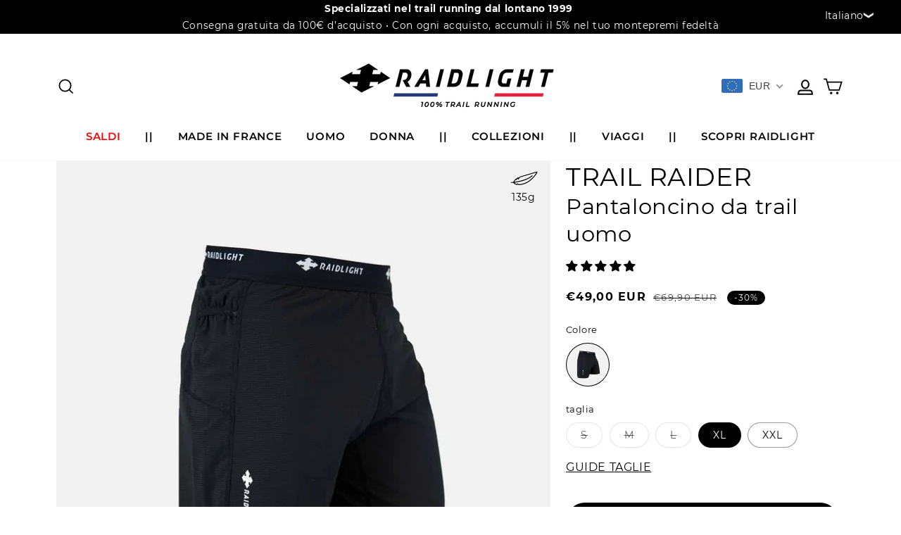

--- FILE ---
content_type: text/html; charset=utf-8
request_url: https://raidlight.com/it/search?view=preorderjson&q=id:%227517612835049%22%20OR%20handle:%22carquois-trail-porte-batons%22%20OR%20handle:%22r-light-sunglasses%22
body_size: 686
content:
[{
      "id":6645396603044,
      "title":"FARETRA 2 in 1 da 6L",
      "handle":"carquois-trail-porte-batons",
      "collections":[623264694613,264417280164,650012524885,619582488917,647474807125,405289140457,281760628900,265817424036,271918006436,267016470692,629125710165,235814518948,631325753685,631325557077,631326245205,631326409045,231308951716,267016994980,230775619748,224254492836,222540529828,226997272740,265102393508,268129370276,408333451497,619430183253,650527244629,649786589525,270168850596,270168817828,415745507561,416336019689,613609308501,231862796452,405498626281,416859816169,224752959652,221491888292,224617365668],
      "images":[{"id":57278236066133,"src":"\/\/raidlight.com\/cdn\/shop\/files\/GRKMB69_21R_CARQUOIS_POD_2_IN_1___07.jpg?v=1736777675"},{"id":57278239899989,"src":"\/\/raidlight.com\/cdn\/shop\/files\/GRKMB69_21R_CARQUOIS_POD_2_IN_1___11.jpg?v=1736777675"},{"id":57278242193749,"src":"\/\/raidlight.com\/cdn\/shop\/files\/GRKMB69_21R_CARQUOIS_POD_2_IN_1___09.jpg?v=1736777675"},{"id":40272830398697,"src":"\/\/raidlight.com\/cdn\/shop\/products\/GRKMB69_21R_CARQUOIS_POD_2_IN_1___01.jpg?v=1736777675"},{"id":55419656241493,"src":"\/\/raidlight.com\/cdn\/shop\/files\/carquois.jpg?v=1736777675"},{"id":48946548703573,"src":"\/\/raidlight.com\/cdn\/shop\/products\/IMB_PWzGy2.gif?v=1736777675"},{"id":40272830365929,"src":"\/\/raidlight.com\/cdn\/shop\/products\/GRKMB69_21R_CARQUOIS_POD_2_IN_1___04.jpg?v=1736777675"},{"id":57278242226517,"src":"\/\/raidlight.com\/cdn\/shop\/files\/GRKMB69_21R_CARQUOIS_POD_2_IN_1___10.jpg?v=1736777671"},{"id":64385025114453,"src":"\/\/raidlight.com\/cdn\/shop\/files\/GRKMB69_CARQUOIS_BLANC_01.jpg?v=1755183090"},{"id":64385025147221,"src":"\/\/raidlight.com\/cdn\/shop\/files\/GRKMB69_CARQUOIS_BLANC_02.jpg?v=1755183090"},{"id":64385025179989,"src":"\/\/raidlight.com\/cdn\/shop\/files\/GRKMB69_CARQUOIS_BLANC_04.jpg?v=1755183090"},{"id":64385015546197,"src":"\/\/raidlight.com\/cdn\/shop\/files\/GRKMB69_CARQUOIS_BLANC_05.jpg?v=1755183090"}],
      "first_available_variant":{"id":39664058663076},
      "available":true,
      "selling_plan_groups":[],
      "variants": [{
            "id":39664058663076, 
            "title":"Noir",
            "price":3490,
            "available":true,
            "inventory_quantity":1240,
            "inventory_policy":"deny",
            "selling_plan_allocations": []
          },{
            "id":51277922173269, 
            "title":"Blanc",
            "price":3490,
            "available":true,
            "inventory_quantity":614,
            "inventory_policy":"deny",
            "selling_plan_allocations": []
          }],
      "source": "template"
    },{
      "id":8595387973973,
      "title":"R-LIGHT SUN",
      "handle":"r-light-sunglasses",
      "collections":[623264694613,623265120597,650012524885,647474807125,405289140457,650633249109,265817424036,631324803413,271918006436,267016470692,631324770645,629125710165,235814518948,272161210532,631325753685,631325557077,621755990357,631326245205,631326409045,231308951716,230775619748,224254492836,222540529828,657389093205,657390043477,268129370276,603996455253,408333451497,619430183253,650527244629,649786589525,606081679701,640918159701,270168850596,270168817828,619877663061,623211544917,653204586837,613608358229,613609308501,272159637668,625276485973,633549914453,231862796452,405498626281,416859816169],
      "images":[{"id":57733265883477,"src":"\/\/raidlight.com\/cdn\/shop\/files\/GRLMR96_P30_LUNETTE_R_LIGHT_PHOTOCHROMIC_ORANGE_03.jpg?v=1739793031"},{"id":57733265719637,"src":"\/\/raidlight.com\/cdn\/shop\/files\/GRLMR96_P30_LUNETTE_R_LIGHT_PHOTOCHROMIC_ORANGE_04.jpg?v=1739793031"},{"id":57733266178389,"src":"\/\/raidlight.com\/cdn\/shop\/files\/GRLMR96_P30_LUNETTE_R_LIGHT_PHOTOCHROMIC_ORANGE_06.jpg?v=1739793031"},{"id":57733266112853,"src":"\/\/raidlight.com\/cdn\/shop\/files\/GRLMR96_P30_LUNETTE_R_LIGHT_PHOTOCHROMIC_ORANGE_11.jpg?v=1741168990"},{"id":57733265752405,"src":"\/\/raidlight.com\/cdn\/shop\/files\/GRLMR96_P30_LUNETTE_R_LIGHT_PHOTOCHROMIC_ORANGE_02.jpg?v=1763637691"},{"id":52536971329877,"src":"\/\/raidlight.com\/cdn\/shop\/files\/lunettes-3.jpg?v=1763637691"},{"id":49554066506069,"src":"\/\/raidlight.com\/cdn\/shop\/files\/GRLMR65_L72_R-LIGHT_SUNGLASSES_03.jpg?v=1741168990"},{"id":49554066538837,"src":"\/\/raidlight.com\/cdn\/shop\/files\/GRLMR65_L72_R-LIGHT_SUNGLASSES_04.jpg?v=1741168990"},{"id":57733281317205,"src":"\/\/raidlight.com\/cdn\/shop\/files\/GRLMR96_P30_LUNETTE_R_LIGHT_ORANGE_02.jpg?v=1739793031"},{"id":57733281186133,"src":"\/\/raidlight.com\/cdn\/shop\/files\/GRLMR96_P30_LUNETTE_R_LIGHT_ORANGE_01.jpg?v=1739793031"},{"id":57733281513813,"src":"\/\/raidlight.com\/cdn\/shop\/files\/GRLMR96_P30_LUNETTE_R_LIGHT_ORANGE_18.jpg?v=1739793031"},{"id":57733281448277,"src":"\/\/raidlight.com\/cdn\/shop\/files\/GRLMR96_P30_LUNETTE_R_LIGHT_ORANGE_08.jpg?v=1739793031"},{"id":57733281120597,"src":"\/\/raidlight.com\/cdn\/shop\/files\/GRLMR96_P30_LUNETTE_R_LIGHT_ORANGE_04.jpg?v=1739793031"},{"id":57733281153365,"src":"\/\/raidlight.com\/cdn\/shop\/files\/GRLMR96_P30_LUNETTE_R_LIGHT_ORANGE_06.jpg?v=1739793031"},{"id":57733281382741,"src":"\/\/raidlight.com\/cdn\/shop\/files\/GRLMR96_P30_LUNETTE_R_LIGHT_ORANGE_16.jpg?v=1739793031"}],
      "first_available_variant":{"id":48218911932757},
      "available":true,
      "selling_plan_groups":[],
      "variants": [{
            "id":48218911932757, 
            "title":"Noir \/ Fotocromatico 0-3",
            "price":7490,
            "available":true,
            "inventory_quantity":216,
            "inventory_policy":"deny",
            "selling_plan_allocations": []
          },{
            "id":50319833694549, 
            "title":"Noir \/ Categoria 3 - Specchio arancione",
            "price":4490,
            "available":true,
            "inventory_quantity":453,
            "inventory_policy":"deny",
            "selling_plan_allocations": []
          }],
      "source": "template"
    },{
      "id":7517612835049,
      "title":"TRAIL RAIDER",
      "handle":"short-de-trail-homme-trail-raider",
      "collections":[224607600804,405289140457,415557517545,415557550313,629125710165,235814518948,226144223396,229890195620,226997272740,265102393508,268129370276,619430183253,649786589525,270168850596,221477306532,270168817828,415745507561,417038106857,603445133653,231862796452,405498626281],
      "images":[{"id":40297377988841,"src":"\/\/raidlight.com\/cdn\/shop\/products\/GLKMS52_L21_-SHORT_TRAIL_RAIDER___01.jpg?v=1675956376"},{"id":40331431117033,"src":"\/\/raidlight.com\/cdn\/shop\/products\/GLKMS52_L21_-SHORT_TRAIL_RAIDER___06.jpg?v=1676391020"},{"id":40297378021609,"src":"\/\/raidlight.com\/cdn\/shop\/products\/GLKMS52_L21_-SHORT_TRAIL_RAIDER___02.jpg?v=1676391020"},{"id":40297378054377,"src":"\/\/raidlight.com\/cdn\/shop\/products\/GLKMS52_L21_-SHORT_TRAIL_RAIDER___03.jpg?v=1676391020"},{"id":40297378087145,"src":"\/\/raidlight.com\/cdn\/shop\/products\/GLKMS52_L21_-SHORT_TRAIL_RAIDER___04.jpg?v=1676391020"}],
      "first_available_variant":{"id":42319755608297},
      "available":true,
      "selling_plan_groups":[],
      "variants": [{
            "id":42319755509993, 
            "title":"BLACK \/ S",
            "price":4900,
            "available":false,
            "inventory_quantity":0,
            "inventory_policy":"deny",
            "selling_plan_allocations": []
          },{
            "id":42319755542761, 
            "title":"BLACK \/ M",
            "price":4900,
            "available":false,
            "inventory_quantity":0,
            "inventory_policy":"deny",
            "selling_plan_allocations": []
          },{
            "id":42319755575529, 
            "title":"BLACK \/ L",
            "price":4900,
            "available":false,
            "inventory_quantity":0,
            "inventory_policy":"deny",
            "selling_plan_allocations": []
          },{
            "id":42319755608297, 
            "title":"BLACK \/ XL",
            "price":4900,
            "available":true,
            "inventory_quantity":2,
            "inventory_policy":"deny",
            "selling_plan_allocations": []
          },{
            "id":42319755641065, 
            "title":"BLACK \/ XXL",
            "price":4900,
            "available":true,
            "inventory_quantity":3,
            "inventory_policy":"deny",
            "selling_plan_allocations": []
          }],
      "source": "template"
    }]

--- FILE ---
content_type: text/html; charset=utf-8
request_url: https://raidlight.com/it/search?view=preorderjson&q=id:%227517612835049%22%20OR%20handle:%22carquois-trail-porte-batons%22%20OR%20handle:%22r-light-sunglasses%22
body_size: 1234
content:
[{
      "id":6645396603044,
      "title":"FARETRA 2 in 1 da 6L",
      "handle":"carquois-trail-porte-batons",
      "collections":[623264694613,264417280164,650012524885,619582488917,647474807125,405289140457,281760628900,265817424036,271918006436,267016470692,629125710165,235814518948,631325753685,631325557077,631326245205,631326409045,231308951716,267016994980,230775619748,224254492836,222540529828,226997272740,265102393508,268129370276,408333451497,619430183253,650527244629,649786589525,270168850596,270168817828,415745507561,416336019689,613609308501,231862796452,405498626281,416859816169,224752959652,221491888292,224617365668],
      "images":[{"id":57278236066133,"src":"\/\/raidlight.com\/cdn\/shop\/files\/GRKMB69_21R_CARQUOIS_POD_2_IN_1___07.jpg?v=1736777675"},{"id":57278239899989,"src":"\/\/raidlight.com\/cdn\/shop\/files\/GRKMB69_21R_CARQUOIS_POD_2_IN_1___11.jpg?v=1736777675"},{"id":57278242193749,"src":"\/\/raidlight.com\/cdn\/shop\/files\/GRKMB69_21R_CARQUOIS_POD_2_IN_1___09.jpg?v=1736777675"},{"id":40272830398697,"src":"\/\/raidlight.com\/cdn\/shop\/products\/GRKMB69_21R_CARQUOIS_POD_2_IN_1___01.jpg?v=1736777675"},{"id":55419656241493,"src":"\/\/raidlight.com\/cdn\/shop\/files\/carquois.jpg?v=1736777675"},{"id":48946548703573,"src":"\/\/raidlight.com\/cdn\/shop\/products\/IMB_PWzGy2.gif?v=1736777675"},{"id":40272830365929,"src":"\/\/raidlight.com\/cdn\/shop\/products\/GRKMB69_21R_CARQUOIS_POD_2_IN_1___04.jpg?v=1736777675"},{"id":57278242226517,"src":"\/\/raidlight.com\/cdn\/shop\/files\/GRKMB69_21R_CARQUOIS_POD_2_IN_1___10.jpg?v=1736777671"},{"id":64385025114453,"src":"\/\/raidlight.com\/cdn\/shop\/files\/GRKMB69_CARQUOIS_BLANC_01.jpg?v=1755183090"},{"id":64385025147221,"src":"\/\/raidlight.com\/cdn\/shop\/files\/GRKMB69_CARQUOIS_BLANC_02.jpg?v=1755183090"},{"id":64385025179989,"src":"\/\/raidlight.com\/cdn\/shop\/files\/GRKMB69_CARQUOIS_BLANC_04.jpg?v=1755183090"},{"id":64385015546197,"src":"\/\/raidlight.com\/cdn\/shop\/files\/GRKMB69_CARQUOIS_BLANC_05.jpg?v=1755183090"}],
      "first_available_variant":{"id":39664058663076},
      "available":true,
      "selling_plan_groups":[],
      "variants": [{
            "id":39664058663076, 
            "title":"Noir",
            "price":3490,
            "available":true,
            "inventory_quantity":1240,
            "inventory_policy":"deny",
            "selling_plan_allocations": []
          },{
            "id":51277922173269, 
            "title":"Blanc",
            "price":3490,
            "available":true,
            "inventory_quantity":614,
            "inventory_policy":"deny",
            "selling_plan_allocations": []
          }],
      "source": "template"
    },{
      "id":8595387973973,
      "title":"R-LIGHT SUN",
      "handle":"r-light-sunglasses",
      "collections":[623264694613,623265120597,650012524885,647474807125,405289140457,650633249109,265817424036,631324803413,271918006436,267016470692,631324770645,629125710165,235814518948,272161210532,631325753685,631325557077,621755990357,631326245205,631326409045,231308951716,230775619748,224254492836,222540529828,657389093205,657390043477,268129370276,603996455253,408333451497,619430183253,650527244629,649786589525,606081679701,640918159701,270168850596,270168817828,619877663061,623211544917,653204586837,613608358229,613609308501,272159637668,625276485973,633549914453,231862796452,405498626281,416859816169],
      "images":[{"id":57733265883477,"src":"\/\/raidlight.com\/cdn\/shop\/files\/GRLMR96_P30_LUNETTE_R_LIGHT_PHOTOCHROMIC_ORANGE_03.jpg?v=1739793031"},{"id":57733265719637,"src":"\/\/raidlight.com\/cdn\/shop\/files\/GRLMR96_P30_LUNETTE_R_LIGHT_PHOTOCHROMIC_ORANGE_04.jpg?v=1739793031"},{"id":57733266178389,"src":"\/\/raidlight.com\/cdn\/shop\/files\/GRLMR96_P30_LUNETTE_R_LIGHT_PHOTOCHROMIC_ORANGE_06.jpg?v=1739793031"},{"id":57733266112853,"src":"\/\/raidlight.com\/cdn\/shop\/files\/GRLMR96_P30_LUNETTE_R_LIGHT_PHOTOCHROMIC_ORANGE_11.jpg?v=1741168990"},{"id":57733265752405,"src":"\/\/raidlight.com\/cdn\/shop\/files\/GRLMR96_P30_LUNETTE_R_LIGHT_PHOTOCHROMIC_ORANGE_02.jpg?v=1763637691"},{"id":52536971329877,"src":"\/\/raidlight.com\/cdn\/shop\/files\/lunettes-3.jpg?v=1763637691"},{"id":49554066506069,"src":"\/\/raidlight.com\/cdn\/shop\/files\/GRLMR65_L72_R-LIGHT_SUNGLASSES_03.jpg?v=1741168990"},{"id":49554066538837,"src":"\/\/raidlight.com\/cdn\/shop\/files\/GRLMR65_L72_R-LIGHT_SUNGLASSES_04.jpg?v=1741168990"},{"id":57733281317205,"src":"\/\/raidlight.com\/cdn\/shop\/files\/GRLMR96_P30_LUNETTE_R_LIGHT_ORANGE_02.jpg?v=1739793031"},{"id":57733281186133,"src":"\/\/raidlight.com\/cdn\/shop\/files\/GRLMR96_P30_LUNETTE_R_LIGHT_ORANGE_01.jpg?v=1739793031"},{"id":57733281513813,"src":"\/\/raidlight.com\/cdn\/shop\/files\/GRLMR96_P30_LUNETTE_R_LIGHT_ORANGE_18.jpg?v=1739793031"},{"id":57733281448277,"src":"\/\/raidlight.com\/cdn\/shop\/files\/GRLMR96_P30_LUNETTE_R_LIGHT_ORANGE_08.jpg?v=1739793031"},{"id":57733281120597,"src":"\/\/raidlight.com\/cdn\/shop\/files\/GRLMR96_P30_LUNETTE_R_LIGHT_ORANGE_04.jpg?v=1739793031"},{"id":57733281153365,"src":"\/\/raidlight.com\/cdn\/shop\/files\/GRLMR96_P30_LUNETTE_R_LIGHT_ORANGE_06.jpg?v=1739793031"},{"id":57733281382741,"src":"\/\/raidlight.com\/cdn\/shop\/files\/GRLMR96_P30_LUNETTE_R_LIGHT_ORANGE_16.jpg?v=1739793031"}],
      "first_available_variant":{"id":48218911932757},
      "available":true,
      "selling_plan_groups":[],
      "variants": [{
            "id":48218911932757, 
            "title":"Noir \/ Fotocromatico 0-3",
            "price":7490,
            "available":true,
            "inventory_quantity":216,
            "inventory_policy":"deny",
            "selling_plan_allocations": []
          },{
            "id":50319833694549, 
            "title":"Noir \/ Categoria 3 - Specchio arancione",
            "price":4490,
            "available":true,
            "inventory_quantity":453,
            "inventory_policy":"deny",
            "selling_plan_allocations": []
          }],
      "source": "template"
    },{
      "id":7517612835049,
      "title":"TRAIL RAIDER",
      "handle":"short-de-trail-homme-trail-raider",
      "collections":[224607600804,405289140457,415557517545,415557550313,629125710165,235814518948,226144223396,229890195620,226997272740,265102393508,268129370276,619430183253,649786589525,270168850596,221477306532,270168817828,415745507561,417038106857,603445133653,231862796452,405498626281],
      "images":[{"id":40297377988841,"src":"\/\/raidlight.com\/cdn\/shop\/products\/GLKMS52_L21_-SHORT_TRAIL_RAIDER___01.jpg?v=1675956376"},{"id":40331431117033,"src":"\/\/raidlight.com\/cdn\/shop\/products\/GLKMS52_L21_-SHORT_TRAIL_RAIDER___06.jpg?v=1676391020"},{"id":40297378021609,"src":"\/\/raidlight.com\/cdn\/shop\/products\/GLKMS52_L21_-SHORT_TRAIL_RAIDER___02.jpg?v=1676391020"},{"id":40297378054377,"src":"\/\/raidlight.com\/cdn\/shop\/products\/GLKMS52_L21_-SHORT_TRAIL_RAIDER___03.jpg?v=1676391020"},{"id":40297378087145,"src":"\/\/raidlight.com\/cdn\/shop\/products\/GLKMS52_L21_-SHORT_TRAIL_RAIDER___04.jpg?v=1676391020"}],
      "first_available_variant":{"id":42319755608297},
      "available":true,
      "selling_plan_groups":[],
      "variants": [{
            "id":42319755509993, 
            "title":"BLACK \/ S",
            "price":4900,
            "available":false,
            "inventory_quantity":0,
            "inventory_policy":"deny",
            "selling_plan_allocations": []
          },{
            "id":42319755542761, 
            "title":"BLACK \/ M",
            "price":4900,
            "available":false,
            "inventory_quantity":0,
            "inventory_policy":"deny",
            "selling_plan_allocations": []
          },{
            "id":42319755575529, 
            "title":"BLACK \/ L",
            "price":4900,
            "available":false,
            "inventory_quantity":0,
            "inventory_policy":"deny",
            "selling_plan_allocations": []
          },{
            "id":42319755608297, 
            "title":"BLACK \/ XL",
            "price":4900,
            "available":true,
            "inventory_quantity":2,
            "inventory_policy":"deny",
            "selling_plan_allocations": []
          },{
            "id":42319755641065, 
            "title":"BLACK \/ XXL",
            "price":4900,
            "available":true,
            "inventory_quantity":3,
            "inventory_policy":"deny",
            "selling_plan_allocations": []
          }],
      "source": "template"
    }]

--- FILE ---
content_type: text/html; charset=utf-8
request_url: https://raidlight.com/it/search?view=preorderjson&q=id:%227517612835049%22%20OR%20handle:%22carquois-trail-porte-batons%22%20OR%20handle:%22r-light-sunglasses%22
body_size: 1362
content:
[{
      "id":8595387973973,
      "title":"R-LIGHT SUN",
      "handle":"r-light-sunglasses",
      "collections":[623264694613,623265120597,650012524885,647474807125,405289140457,650633249109,265817424036,631324803413,271918006436,267016470692,631324770645,629125710165,235814518948,272161210532,631325753685,631325557077,621755990357,631326245205,631326409045,231308951716,230775619748,224254492836,222540529828,657389093205,657390043477,268129370276,603996455253,408333451497,619430183253,650527244629,649786589525,606081679701,640918159701,270168850596,270168817828,619877663061,623211544917,653204586837,613608358229,613609308501,272159637668,625276485973,633549914453,231862796452,405498626281,416859816169],
      "images":[{"id":57733265883477,"src":"\/\/raidlight.com\/cdn\/shop\/files\/GRLMR96_P30_LUNETTE_R_LIGHT_PHOTOCHROMIC_ORANGE_03.jpg?v=1739793031"},{"id":57733265719637,"src":"\/\/raidlight.com\/cdn\/shop\/files\/GRLMR96_P30_LUNETTE_R_LIGHT_PHOTOCHROMIC_ORANGE_04.jpg?v=1739793031"},{"id":57733266178389,"src":"\/\/raidlight.com\/cdn\/shop\/files\/GRLMR96_P30_LUNETTE_R_LIGHT_PHOTOCHROMIC_ORANGE_06.jpg?v=1739793031"},{"id":57733266112853,"src":"\/\/raidlight.com\/cdn\/shop\/files\/GRLMR96_P30_LUNETTE_R_LIGHT_PHOTOCHROMIC_ORANGE_11.jpg?v=1741168990"},{"id":57733265752405,"src":"\/\/raidlight.com\/cdn\/shop\/files\/GRLMR96_P30_LUNETTE_R_LIGHT_PHOTOCHROMIC_ORANGE_02.jpg?v=1763637691"},{"id":52536971329877,"src":"\/\/raidlight.com\/cdn\/shop\/files\/lunettes-3.jpg?v=1763637691"},{"id":49554066506069,"src":"\/\/raidlight.com\/cdn\/shop\/files\/GRLMR65_L72_R-LIGHT_SUNGLASSES_03.jpg?v=1741168990"},{"id":49554066538837,"src":"\/\/raidlight.com\/cdn\/shop\/files\/GRLMR65_L72_R-LIGHT_SUNGLASSES_04.jpg?v=1741168990"},{"id":57733281317205,"src":"\/\/raidlight.com\/cdn\/shop\/files\/GRLMR96_P30_LUNETTE_R_LIGHT_ORANGE_02.jpg?v=1739793031"},{"id":57733281186133,"src":"\/\/raidlight.com\/cdn\/shop\/files\/GRLMR96_P30_LUNETTE_R_LIGHT_ORANGE_01.jpg?v=1739793031"},{"id":57733281513813,"src":"\/\/raidlight.com\/cdn\/shop\/files\/GRLMR96_P30_LUNETTE_R_LIGHT_ORANGE_18.jpg?v=1739793031"},{"id":57733281448277,"src":"\/\/raidlight.com\/cdn\/shop\/files\/GRLMR96_P30_LUNETTE_R_LIGHT_ORANGE_08.jpg?v=1739793031"},{"id":57733281120597,"src":"\/\/raidlight.com\/cdn\/shop\/files\/GRLMR96_P30_LUNETTE_R_LIGHT_ORANGE_04.jpg?v=1739793031"},{"id":57733281153365,"src":"\/\/raidlight.com\/cdn\/shop\/files\/GRLMR96_P30_LUNETTE_R_LIGHT_ORANGE_06.jpg?v=1739793031"},{"id":57733281382741,"src":"\/\/raidlight.com\/cdn\/shop\/files\/GRLMR96_P30_LUNETTE_R_LIGHT_ORANGE_16.jpg?v=1739793031"}],
      "first_available_variant":{"id":48218911932757},
      "available":true,
      "selling_plan_groups":[],
      "variants": [{
            "id":48218911932757, 
            "title":"Noir \/ Fotocromatico 0-3",
            "price":7490,
            "available":true,
            "inventory_quantity":216,
            "inventory_policy":"deny",
            "selling_plan_allocations": []
          },{
            "id":50319833694549, 
            "title":"Noir \/ Categoria 3 - Specchio arancione",
            "price":4490,
            "available":true,
            "inventory_quantity":453,
            "inventory_policy":"deny",
            "selling_plan_allocations": []
          }],
      "source": "template"
    },{
      "id":6645396603044,
      "title":"FARETRA 2 in 1 da 6L",
      "handle":"carquois-trail-porte-batons",
      "collections":[623264694613,264417280164,650012524885,619582488917,647474807125,405289140457,281760628900,265817424036,271918006436,267016470692,629125710165,235814518948,631325753685,631325557077,631326245205,631326409045,231308951716,267016994980,230775619748,224254492836,222540529828,226997272740,265102393508,268129370276,408333451497,619430183253,650527244629,649786589525,270168850596,270168817828,415745507561,416336019689,613609308501,231862796452,405498626281,416859816169,224752959652,221491888292,224617365668],
      "images":[{"id":57278236066133,"src":"\/\/raidlight.com\/cdn\/shop\/files\/GRKMB69_21R_CARQUOIS_POD_2_IN_1___07.jpg?v=1736777675"},{"id":57278239899989,"src":"\/\/raidlight.com\/cdn\/shop\/files\/GRKMB69_21R_CARQUOIS_POD_2_IN_1___11.jpg?v=1736777675"},{"id":57278242193749,"src":"\/\/raidlight.com\/cdn\/shop\/files\/GRKMB69_21R_CARQUOIS_POD_2_IN_1___09.jpg?v=1736777675"},{"id":40272830398697,"src":"\/\/raidlight.com\/cdn\/shop\/products\/GRKMB69_21R_CARQUOIS_POD_2_IN_1___01.jpg?v=1736777675"},{"id":55419656241493,"src":"\/\/raidlight.com\/cdn\/shop\/files\/carquois.jpg?v=1736777675"},{"id":48946548703573,"src":"\/\/raidlight.com\/cdn\/shop\/products\/IMB_PWzGy2.gif?v=1736777675"},{"id":40272830365929,"src":"\/\/raidlight.com\/cdn\/shop\/products\/GRKMB69_21R_CARQUOIS_POD_2_IN_1___04.jpg?v=1736777675"},{"id":57278242226517,"src":"\/\/raidlight.com\/cdn\/shop\/files\/GRKMB69_21R_CARQUOIS_POD_2_IN_1___10.jpg?v=1736777671"},{"id":64385025114453,"src":"\/\/raidlight.com\/cdn\/shop\/files\/GRKMB69_CARQUOIS_BLANC_01.jpg?v=1755183090"},{"id":64385025147221,"src":"\/\/raidlight.com\/cdn\/shop\/files\/GRKMB69_CARQUOIS_BLANC_02.jpg?v=1755183090"},{"id":64385025179989,"src":"\/\/raidlight.com\/cdn\/shop\/files\/GRKMB69_CARQUOIS_BLANC_04.jpg?v=1755183090"},{"id":64385015546197,"src":"\/\/raidlight.com\/cdn\/shop\/files\/GRKMB69_CARQUOIS_BLANC_05.jpg?v=1755183090"}],
      "first_available_variant":{"id":39664058663076},
      "available":true,
      "selling_plan_groups":[],
      "variants": [{
            "id":39664058663076, 
            "title":"Noir",
            "price":3490,
            "available":true,
            "inventory_quantity":1240,
            "inventory_policy":"deny",
            "selling_plan_allocations": []
          },{
            "id":51277922173269, 
            "title":"Blanc",
            "price":3490,
            "available":true,
            "inventory_quantity":614,
            "inventory_policy":"deny",
            "selling_plan_allocations": []
          }],
      "source": "template"
    },{
      "id":7517612835049,
      "title":"TRAIL RAIDER",
      "handle":"short-de-trail-homme-trail-raider",
      "collections":[224607600804,405289140457,415557517545,415557550313,629125710165,235814518948,226144223396,229890195620,226997272740,265102393508,268129370276,619430183253,649786589525,270168850596,221477306532,270168817828,415745507561,417038106857,603445133653,231862796452,405498626281],
      "images":[{"id":40297377988841,"src":"\/\/raidlight.com\/cdn\/shop\/products\/GLKMS52_L21_-SHORT_TRAIL_RAIDER___01.jpg?v=1675956376"},{"id":40331431117033,"src":"\/\/raidlight.com\/cdn\/shop\/products\/GLKMS52_L21_-SHORT_TRAIL_RAIDER___06.jpg?v=1676391020"},{"id":40297378021609,"src":"\/\/raidlight.com\/cdn\/shop\/products\/GLKMS52_L21_-SHORT_TRAIL_RAIDER___02.jpg?v=1676391020"},{"id":40297378054377,"src":"\/\/raidlight.com\/cdn\/shop\/products\/GLKMS52_L21_-SHORT_TRAIL_RAIDER___03.jpg?v=1676391020"},{"id":40297378087145,"src":"\/\/raidlight.com\/cdn\/shop\/products\/GLKMS52_L21_-SHORT_TRAIL_RAIDER___04.jpg?v=1676391020"}],
      "first_available_variant":{"id":42319755608297},
      "available":true,
      "selling_plan_groups":[],
      "variants": [{
            "id":42319755509993, 
            "title":"BLACK \/ S",
            "price":4900,
            "available":false,
            "inventory_quantity":0,
            "inventory_policy":"deny",
            "selling_plan_allocations": []
          },{
            "id":42319755542761, 
            "title":"BLACK \/ M",
            "price":4900,
            "available":false,
            "inventory_quantity":0,
            "inventory_policy":"deny",
            "selling_plan_allocations": []
          },{
            "id":42319755575529, 
            "title":"BLACK \/ L",
            "price":4900,
            "available":false,
            "inventory_quantity":0,
            "inventory_policy":"deny",
            "selling_plan_allocations": []
          },{
            "id":42319755608297, 
            "title":"BLACK \/ XL",
            "price":4900,
            "available":true,
            "inventory_quantity":2,
            "inventory_policy":"deny",
            "selling_plan_allocations": []
          },{
            "id":42319755641065, 
            "title":"BLACK \/ XXL",
            "price":4900,
            "available":true,
            "inventory_quantity":3,
            "inventory_policy":"deny",
            "selling_plan_allocations": []
          }],
      "source": "template"
    }]

--- FILE ---
content_type: text/html; charset=utf-8
request_url: https://raidlight.com/it/search?view=preorderjson&q=id:%227517612835049%22%20OR%20handle:%22carquois-trail-porte-batons%22%20OR%20handle:%22r-light-sunglasses%22
body_size: 748
content:
[{
      "id":6645396603044,
      "title":"FARETRA 2 in 1 da 6L",
      "handle":"carquois-trail-porte-batons",
      "collections":[623264694613,264417280164,650012524885,619582488917,647474807125,405289140457,281760628900,265817424036,271918006436,267016470692,629125710165,235814518948,631325753685,631325557077,631326245205,631326409045,231308951716,267016994980,230775619748,224254492836,222540529828,226997272740,265102393508,268129370276,408333451497,619430183253,650527244629,649786589525,270168850596,270168817828,415745507561,416336019689,613609308501,231862796452,405498626281,416859816169,224752959652,221491888292,224617365668],
      "images":[{"id":57278236066133,"src":"\/\/raidlight.com\/cdn\/shop\/files\/GRKMB69_21R_CARQUOIS_POD_2_IN_1___07.jpg?v=1736777675"},{"id":57278239899989,"src":"\/\/raidlight.com\/cdn\/shop\/files\/GRKMB69_21R_CARQUOIS_POD_2_IN_1___11.jpg?v=1736777675"},{"id":57278242193749,"src":"\/\/raidlight.com\/cdn\/shop\/files\/GRKMB69_21R_CARQUOIS_POD_2_IN_1___09.jpg?v=1736777675"},{"id":40272830398697,"src":"\/\/raidlight.com\/cdn\/shop\/products\/GRKMB69_21R_CARQUOIS_POD_2_IN_1___01.jpg?v=1736777675"},{"id":55419656241493,"src":"\/\/raidlight.com\/cdn\/shop\/files\/carquois.jpg?v=1736777675"},{"id":48946548703573,"src":"\/\/raidlight.com\/cdn\/shop\/products\/IMB_PWzGy2.gif?v=1736777675"},{"id":40272830365929,"src":"\/\/raidlight.com\/cdn\/shop\/products\/GRKMB69_21R_CARQUOIS_POD_2_IN_1___04.jpg?v=1736777675"},{"id":57278242226517,"src":"\/\/raidlight.com\/cdn\/shop\/files\/GRKMB69_21R_CARQUOIS_POD_2_IN_1___10.jpg?v=1736777671"},{"id":64385025114453,"src":"\/\/raidlight.com\/cdn\/shop\/files\/GRKMB69_CARQUOIS_BLANC_01.jpg?v=1755183090"},{"id":64385025147221,"src":"\/\/raidlight.com\/cdn\/shop\/files\/GRKMB69_CARQUOIS_BLANC_02.jpg?v=1755183090"},{"id":64385025179989,"src":"\/\/raidlight.com\/cdn\/shop\/files\/GRKMB69_CARQUOIS_BLANC_04.jpg?v=1755183090"},{"id":64385015546197,"src":"\/\/raidlight.com\/cdn\/shop\/files\/GRKMB69_CARQUOIS_BLANC_05.jpg?v=1755183090"}],
      "first_available_variant":{"id":39664058663076},
      "available":true,
      "selling_plan_groups":[],
      "variants": [{
            "id":39664058663076, 
            "title":"Noir",
            "price":3490,
            "available":true,
            "inventory_quantity":1240,
            "inventory_policy":"deny",
            "selling_plan_allocations": []
          },{
            "id":51277922173269, 
            "title":"Blanc",
            "price":3490,
            "available":true,
            "inventory_quantity":614,
            "inventory_policy":"deny",
            "selling_plan_allocations": []
          }],
      "source": "template"
    },{
      "id":8595387973973,
      "title":"R-LIGHT SUN",
      "handle":"r-light-sunglasses",
      "collections":[623264694613,623265120597,650012524885,647474807125,405289140457,650633249109,265817424036,631324803413,271918006436,267016470692,631324770645,629125710165,235814518948,272161210532,631325753685,631325557077,621755990357,631326245205,631326409045,231308951716,230775619748,224254492836,222540529828,657389093205,657390043477,268129370276,603996455253,408333451497,619430183253,650527244629,649786589525,606081679701,640918159701,270168850596,270168817828,619877663061,623211544917,653204586837,613608358229,613609308501,272159637668,625276485973,633549914453,231862796452,405498626281,416859816169],
      "images":[{"id":57733265883477,"src":"\/\/raidlight.com\/cdn\/shop\/files\/GRLMR96_P30_LUNETTE_R_LIGHT_PHOTOCHROMIC_ORANGE_03.jpg?v=1739793031"},{"id":57733265719637,"src":"\/\/raidlight.com\/cdn\/shop\/files\/GRLMR96_P30_LUNETTE_R_LIGHT_PHOTOCHROMIC_ORANGE_04.jpg?v=1739793031"},{"id":57733266178389,"src":"\/\/raidlight.com\/cdn\/shop\/files\/GRLMR96_P30_LUNETTE_R_LIGHT_PHOTOCHROMIC_ORANGE_06.jpg?v=1739793031"},{"id":57733266112853,"src":"\/\/raidlight.com\/cdn\/shop\/files\/GRLMR96_P30_LUNETTE_R_LIGHT_PHOTOCHROMIC_ORANGE_11.jpg?v=1741168990"},{"id":57733265752405,"src":"\/\/raidlight.com\/cdn\/shop\/files\/GRLMR96_P30_LUNETTE_R_LIGHT_PHOTOCHROMIC_ORANGE_02.jpg?v=1763637691"},{"id":52536971329877,"src":"\/\/raidlight.com\/cdn\/shop\/files\/lunettes-3.jpg?v=1763637691"},{"id":49554066506069,"src":"\/\/raidlight.com\/cdn\/shop\/files\/GRLMR65_L72_R-LIGHT_SUNGLASSES_03.jpg?v=1741168990"},{"id":49554066538837,"src":"\/\/raidlight.com\/cdn\/shop\/files\/GRLMR65_L72_R-LIGHT_SUNGLASSES_04.jpg?v=1741168990"},{"id":57733281317205,"src":"\/\/raidlight.com\/cdn\/shop\/files\/GRLMR96_P30_LUNETTE_R_LIGHT_ORANGE_02.jpg?v=1739793031"},{"id":57733281186133,"src":"\/\/raidlight.com\/cdn\/shop\/files\/GRLMR96_P30_LUNETTE_R_LIGHT_ORANGE_01.jpg?v=1739793031"},{"id":57733281513813,"src":"\/\/raidlight.com\/cdn\/shop\/files\/GRLMR96_P30_LUNETTE_R_LIGHT_ORANGE_18.jpg?v=1739793031"},{"id":57733281448277,"src":"\/\/raidlight.com\/cdn\/shop\/files\/GRLMR96_P30_LUNETTE_R_LIGHT_ORANGE_08.jpg?v=1739793031"},{"id":57733281120597,"src":"\/\/raidlight.com\/cdn\/shop\/files\/GRLMR96_P30_LUNETTE_R_LIGHT_ORANGE_04.jpg?v=1739793031"},{"id":57733281153365,"src":"\/\/raidlight.com\/cdn\/shop\/files\/GRLMR96_P30_LUNETTE_R_LIGHT_ORANGE_06.jpg?v=1739793031"},{"id":57733281382741,"src":"\/\/raidlight.com\/cdn\/shop\/files\/GRLMR96_P30_LUNETTE_R_LIGHT_ORANGE_16.jpg?v=1739793031"}],
      "first_available_variant":{"id":48218911932757},
      "available":true,
      "selling_plan_groups":[],
      "variants": [{
            "id":48218911932757, 
            "title":"Noir \/ Fotocromatico 0-3",
            "price":7490,
            "available":true,
            "inventory_quantity":216,
            "inventory_policy":"deny",
            "selling_plan_allocations": []
          },{
            "id":50319833694549, 
            "title":"Noir \/ Categoria 3 - Specchio arancione",
            "price":4490,
            "available":true,
            "inventory_quantity":453,
            "inventory_policy":"deny",
            "selling_plan_allocations": []
          }],
      "source": "template"
    },{
      "id":7517612835049,
      "title":"TRAIL RAIDER",
      "handle":"short-de-trail-homme-trail-raider",
      "collections":[224607600804,405289140457,415557517545,415557550313,629125710165,235814518948,226144223396,229890195620,226997272740,265102393508,268129370276,619430183253,649786589525,270168850596,221477306532,270168817828,415745507561,417038106857,603445133653,231862796452,405498626281],
      "images":[{"id":40297377988841,"src":"\/\/raidlight.com\/cdn\/shop\/products\/GLKMS52_L21_-SHORT_TRAIL_RAIDER___01.jpg?v=1675956376"},{"id":40331431117033,"src":"\/\/raidlight.com\/cdn\/shop\/products\/GLKMS52_L21_-SHORT_TRAIL_RAIDER___06.jpg?v=1676391020"},{"id":40297378021609,"src":"\/\/raidlight.com\/cdn\/shop\/products\/GLKMS52_L21_-SHORT_TRAIL_RAIDER___02.jpg?v=1676391020"},{"id":40297378054377,"src":"\/\/raidlight.com\/cdn\/shop\/products\/GLKMS52_L21_-SHORT_TRAIL_RAIDER___03.jpg?v=1676391020"},{"id":40297378087145,"src":"\/\/raidlight.com\/cdn\/shop\/products\/GLKMS52_L21_-SHORT_TRAIL_RAIDER___04.jpg?v=1676391020"}],
      "first_available_variant":{"id":42319755608297},
      "available":true,
      "selling_plan_groups":[],
      "variants": [{
            "id":42319755509993, 
            "title":"BLACK \/ S",
            "price":4900,
            "available":false,
            "inventory_quantity":0,
            "inventory_policy":"deny",
            "selling_plan_allocations": []
          },{
            "id":42319755542761, 
            "title":"BLACK \/ M",
            "price":4900,
            "available":false,
            "inventory_quantity":0,
            "inventory_policy":"deny",
            "selling_plan_allocations": []
          },{
            "id":42319755575529, 
            "title":"BLACK \/ L",
            "price":4900,
            "available":false,
            "inventory_quantity":0,
            "inventory_policy":"deny",
            "selling_plan_allocations": []
          },{
            "id":42319755608297, 
            "title":"BLACK \/ XL",
            "price":4900,
            "available":true,
            "inventory_quantity":2,
            "inventory_policy":"deny",
            "selling_plan_allocations": []
          },{
            "id":42319755641065, 
            "title":"BLACK \/ XXL",
            "price":4900,
            "available":true,
            "inventory_quantity":3,
            "inventory_policy":"deny",
            "selling_plan_allocations": []
          }],
      "source": "template"
    }]

--- FILE ---
content_type: text/css
request_url: https://raidlight.com/cdn/shop/t/160/assets/header.scss.css?v=121414673603913787461754384537
body_size: 859
content:
.toolbar .icon-strava{width:25px;height:25px;margin-left:-8px}.toolbar .toolbar__item--menu{text-align:center}@media (min-width: 1450px){.site-navigation .site-nav__expanded-item>a.site-nav__link{padding:7.5px 10px}}@media (min-width: 1450px) and (max-width: 1515px){.site-navigation .site-nav__expanded-item>a.site-nav__link{font-size:15px}}.site-navigation .site-nav__item a{text-transform:uppercase;letter-spacing:.8px;font-weight:600;font-size:15px}.site-navigation .site-nav__item a:after{display:none}.site-navigation .site-nav__item:hover a{color:#0069a7}.site-navigation .site-nav__item.site-nav--has-dropdown.is-focused>a,.site-navigation .site-nav__item.site-nav--has-dropdown:hover>a{color:#0069a7!important;background-color:transparent}.ax-overlay-color{color:#000}body.template-product .site-header svg *{stroke:#000!important}.site-header--opening svg *{stroke:#000!important}.header-wrapper:not(.is-light) svg *{stroke:#000!important}.site-nav .site-nav__icons .ax-block-wihlist,.site-nav .site-nav__icons .ax-none-wihlist{padding-right:5px}.site-nav .cart-link__bubble--visible{font-size:.5rem;border:none;background-color:#0069a7;line-height:15px;text-align:center;font-weight:600;top:2px}@media only screen and (min-width: 1050px){.site-nav__icons a:last-child{margin-right:15px}}.site-nav__icons .site-nav__link--icon{padding:0}.icon-hamburger .cls-1{fill:none;stroke:#161215;stroke-miterlimit:10;stroke-width:2px}.header-item--icons .icon-user,.header-item--icons .icon-bag{height:40px;width:40px}.header-item--icons .icon-user .cls-1,.header-item--icons .icon-bag .cls-1{fill:none;stroke:#fff;stroke-miterlimit:10;stroke-width:2px}.is-light .ax-block-wihlist{display:inline-block}.is-light .ax-none-wihlist{display:none}.icon-swym-wishlist{background-repeat:no-repeat;background-size:cover;height:28px;width:28px}@media (max-width: 570px){.site-header__search-form::placeholder{font-size:.85rem}}@media (max-width: 570px){.site-header__search-input::placeholder{font-size:.85rem}}#shopify-section-header #NavDrawer .drawer__fixed-header{padding:0}#shopify-section-header #NavDrawer .drawer__close-button svg *{stroke:#0069a7!important}#shopify-section-header #NavDrawer .mobile-nav__item .collapsible-trigger__icon svg *{stroke:#0069a7!important}#shopify-section-header #NavDrawer .mobile-nav__link--top-level{text-transform:uppercase;font-weight:600;font-size:1rem;letter-spacing:.8px}#shopify-section-header #NavDrawer .mobile-nav__item--secondary .grid{display:flex;flex-wrap:wrap;align-items:center}#shopify-section-header #NavDrawer .mobile-nav__item--secondary .grid a[href*=account].mobile-nav__link{font-weight:600;text-transform:uppercase;font-size:1rem;letter-spacing:.8px}#shopify-section-header .megamenu .grid__item{padding-left:20px}#shopify-section-header .megamenu .site-nav__dropdown-link--top-level{font-size:1rem;color:#666;letter-spacing:.8px;line-height:19px;cursor:pointer}#shopify-section-header .megamenu .h5{margin-bottom:20px}#shopify-section-header .megamenu .site-nav__dropdown-link:not(.site-nav__dropdown-link--top-level){text-transform:none;color:#000;letter-spacing:.9px;font-size:1rem}#shopify-section-header .megamenu .megamenu__colection-image{padding-bottom:75%}#shopify-section-header .site-nav__dropdown:not(.megamenu) .site-nav__dropdown-link--second-level{font-size:1rem;color:#666;letter-spacing:.8px;line-height:19px}#shopify-section-header .site-nav__dropdown:not(.megamenu) .site-nav__dropdown-link--second-level:hover{color:#000}#CartDrawer .drawer__title{font-size:2.25rem;line-height:44px;font-weight:700;letter-spacing:0;position:relative}@media only screen and (max-width: 768px){#CartDrawer .drawer__title{font-size:1.625rem;line-height:28px}}#CartDrawer .drawer__title:after{content:"";height:3px;width:.7em;display:inline-block;transform:translateY(-10px);background-color:#0069a7;margin-left:8px}@media only screen and (max-width: 768px){#CartDrawer .drawer__title:after{margin-left:6px;transform:translateY(-6px)}}#CartDrawer .ajaxcart__subtotal{font-weight:600;letter-spacing:.8px;font-size:1rem}#CartDrawer .ajaxcart__price{font-size:1rem;letter-spacing:.8px}.toolbar__content .weglot-container,.drawer__contents .weglot-container{float:right}.toolbar__content .weglot-container .wg-drop.country-selector .wgcurrent a,.drawer__contents .weglot-container .wg-drop.country-selector .wgcurrent a{padding-right:30px;height:35px;color:#fff;line-height:35px;font-size:13.6px;font-weight:400;position:relative;margin-right:22px;border-left:1px solid}.toolbar__content .weglot-container .wg-drop.country-selector .wgcurrent a:before,.drawer__contents .weglot-container .wg-drop.country-selector .wgcurrent a:before{position:absolute;top:8px;right:-24px}.toolbar__content .weglot-container .wg-drop.country-selector .wgcurrent,.drawer__contents .weglot-container .wg-drop.country-selector .wgcurrent{border:none}.toolbar__content .weglot-container .wg-drop.country-selector ul a,.drawer__contents .weglot-container .wg-drop.country-selector ul a{position:relative;margin-right:15px}.toolbar__content .weglot-container .wg-drop.country-selector ul a:before,.drawer__contents .weglot-container .wg-drop.country-selector ul a:before{position:absolute;top:8px;right:0}.toolbar__content .weglot-container .wg-drop.country-selector,.drawer__contents .weglot-container .wg-drop.country-selector{background-color:transparent}.toolbar__content .weglot-container .wg-drop.country-selector .wgcurrent:after,.drawer__contents .weglot-container .wg-drop.country-selector .wgcurrent:after{display:none}.toolbar__content .weglot-container .wg-drop.country-selector:not(.closed) .wg-li.focus a,.toolbar__content .weglot-container .wg-drop.country-selector:not(.closed) a:hover,.drawer__contents .weglot-container .wg-drop.country-selector:not(.closed) .wg-li.focus a,.drawer__contents .weglot-container .wg-drop.country-selector:not(.closed) a:hover{color:var(--colorAnnouncement)}.toolbar__content .weglot-container .wg-drop.country-selector .wgcurrent a:hover,.drawer__contents .weglot-container .wg-drop.country-selector .wgcurrent a:hover{color:#fff!important}.drawer__contents .weglot-container{height:40px;margin:10px 0 0}.drawer__contents .weglot-container .wg-drop.country-selector{background-color:transparent;width:100%}.drawer__contents .weglot-container .wg-drop.country-selector .wgcurrent a{color:#000!important;border:none!important;padding-left:0;font-weight:600;text-transform:uppercase;font-size:1rem;letter-spacing:.8px;height:40px;line-height:40px}.drawer__contents .weglot-container .wg-drop.country-selector:not(.closed) .wg-li.focus a,.drawer__contents .weglot-container .wg-drop.country-selector:not(.closed) a:hover{color:#000}.drawer__contents .weglot-container .wg-drop.country-selector .wgcurrent a:hover{color:#000!important}.text-additionnal{color:#fff;font-weight:700;display:flex;align-items:center;text-align:center;justify-content:center;overflow-wrap:break-word}.header{justify-content:space-between;width:100%}.inscription{display:flex;font-weight:700;text-decoration:underline;justify-content:center}.inscription:hover{text-decoration:none}.additionnaltxt .head{padding:5px 5px 5px 15px}.additionnaltext{justify-content:center}.hrheader{width:50%}@media only screen and (min-width: 1639px){.inscription{margin-left:1em}}@media only screen and (min-width: 1000px) and (max-width: 3000px){.header{display:block}.inscription{margin-left:1em}.toolbar__social{display:flex}}@media only screen and (min-width: 570px) and (max-width: 1000px){.header{display:block;margin-left:auto;margin-right:auto}.toolbar__item--menu{display:none}.inscription{margin-left:1em}.toolbar__social,.toolbar__item .multi-selectors{display:none}}@media only screen and (max-width: 570px){.announcement-slider{margin-top:10px}}
/*# sourceMappingURL=/cdn/shop/t/160/assets/header.scss.css.map?v=121414673603913787461754384537 */


--- FILE ---
content_type: text/css
request_url: https://raidlight.com/cdn/shop/t/160/assets/home.scss.css?v=71667669874720684931721815002
body_size: 2467
content:
.template-index .shopify-section.ax-slider .animation-cropper{overflow:visible}.template-index .shopify-section.ax-slider .slideshow-wrapper .hero__top-subtitle{font-weight:700;font-size:2.5rem;text-transform:none;letter-spacing:0}@media (min-width: 571px) and (max-width: 768px){.template-index .shopify-section.ax-slider .slideshow-wrapper .hero__top-subtitle{font-size:1.875rem}}@media (max-width: 570px){.template-index .shopify-section.ax-slider .slideshow-wrapper .hero__top-subtitle{font-size:1.063rem}}.template-index .shopify-section.ax-slider .slideshow-wrapper .hero__text-shadow{max-width:none}.template-index .shopify-section.ax-slider .slideshow-wrapper .hero__title{font-weight:700}.template-index .shopify-section.ax-slider .slideshow-wrapper .hero__link{margin-top:40px}@media (max-width: 570px){.template-index .shopify-section.ax-slider .slideshow-wrapper .hero__link{display:flex;justify-content:space-around}}.template-index .shopify-section.ax-slider .slideshow-wrapper .hero__link a{font-size:1rem;padding:13px 35px;letter-spacing:.8px}@media (max-width: 570px){.template-index .shopify-section.ax-slider .slideshow-wrapper .hero__link a{padding:10px 25px;font-size:.7rem}}@media (max-width: 570px){.template-index .shopify-section .section-header{margin-bottom:15px}}.template-index .shopify-section .section-header .section-header__title{font-size:2.25rem;line-height:44px;font-weight:700;letter-spacing:0;position:relative;display:inline-block}.template-index .shopify-section .section-header .section-header__title:after{content:"";height:3px;width:.9em;display:inline-block;transform:translateY(-10px);background-color:#0069a7;margin-left:8px}@media only screen and (max-width: 768px){.template-index .shopify-section .section-header .section-header__title{font-size:1.625rem;line-height:28px}}@media only screen and (max-width: 768px){.template-index .shopify-section .section-header .section-header__title:after{width:.7em;margin-left:4px;transform:translateY(-8px)}}.template-index .shopify-section .section-header--with-link{display:block}@media only screen and (max-width: 768px){.template-index .shopify-section .section-header--with-link{display:flex;align-items:flex-end;justify-content:space-between}}.template-index .shopify-section .section-header--with-link .section-header__link{border:none;text-transform:uppercase;color:#fff;letter-spacing:.8px;font-size:1rem;font-weight:600;float:right}@media only screen and (max-width: 768px){.template-index .shopify-section .section-header--with-link .section-header__link{line-height:18px;font-size:.875rem}}.template-index .shopify-section .grid-product .grid-product__content{background-color:#fff}.template-index .shopify-section .grid-product .grid-product__title{letter-spacing:.8px;text-transform:uppercase;font-size:1rem;line-height:19px;font-weight:700;text-align:center;height:38px;overflow:hidden;margin-top:20px}@media only screen and (max-width: 570px){.template-index .shopify-section .grid-product .grid-product__title{font-size:.563rem;line-height:11px;height:34px}}.template-index .shopify-section .grid-product .grid-product__price{text-align:center;color:#0069a7;text-transform:uppercase;font-size:1rem;font-weight:700}@media only screen and (max-width: 570px){.template-index .shopify-section .grid-product .grid-product__price{font-size:.688rem}}.template-index .shopify-section .grid-product .grid__image-ratio{background-color:transparent}.template-index .shopify-section .grid-product .grid-product__meta{padding:10px 10px 15px}.template-index .shopify-section.ax-feature-collection{background-color:#f5f5f5;margin:0}@media only screen and (max-width: 570px){.template-index .shopify-section.ax-feature-collection .section-header .section-header__title{max-width:60%}}.template-index .shopify-section.ax-feature-collection [data-section-type=collection-template]{background-color:#fff}@media only screen and (max-width: 768px){.template-index .shopify-section.ax-feature-collection [data-section-type=collection-template]{padding:20px 0}}@media only screen and (min-width: 769px){.template-index .shopify-section.ax-feature-collection [data-section-type=collection-template]{padding:20px 0}}@media only screen and (min-width: 1050px){.template-index .shopify-section.ax-feature-collection [data-section-type=collection-template]{padding-top:35px;padding-bottom:15px}}.template-index .shopify-section.ax-feature-collection .section-header{margin-bottom:30px}.template-index .shopify-section.ax-feature-collection .ax-subtitle-feature-collection{font-size:1rem;line-height:19px;letter-spacing:0;color:#666}@media only screen and (max-width: 768px){.template-index .shopify-section.ax-feature-collection .ax-subtitle-feature-collection{font-size:.875rem;line-height:18px;margin-top:5px}}.template-index .shopify-section.ax-feature-collection~.ax-feature-collection{background-color:transparent}.template-index .shopify-section.ax-feature-product{margin:0}@media only screen and (max-width: 768px){.template-index .shopify-section.ax-feature-product{padding:5px 0 0}}@media only screen and (min-width: 769px){.template-index .shopify-section.ax-feature-product{padding:10px 0}}@media only screen and (min-width: 1050px){.template-index .shopify-section.ax-feature-product{padding:20px 0 0}}.template-index .shopify-section.ax-feature-product .product-single__form{margin:30px 0}@media only screen and (max-width: 768px){.template-index .shopify-section.ax-feature-product .product-single__form{margin:15px 0}}.template-index .shopify-section.ax-feature-product .section-header{padding-left:22px}.template-index .shopify-section.ax-feature-product .variant__label{font-size:1.125rem;color:#666;line-height:26px;text-transform:none;letter-spacing:0}.template-index .shopify-section.ax-feature-product .ax-add-btn{margin-top:30px}.template-index .shopify-section.ax-feature-product .ax-add-btn .add-to-cart{padding:17px 34px}.template-index .shopify-section.ax-feature-product .ax-add-btn .add-to-cart span{font-size:1rem;letter-spacing:.8px;line-height:19px}@media only screen and (max-width: 768px){.template-index .shopify-section.ax-feature-product .product-single__meta{text-align:left}}.template-index .shopify-section.ax-feature-product .product-single__meta .ax-list-reassurance,.template-index .shopify-section.ax-feature-product .product-single__meta .product-single__description,.template-index .shopify-section.ax-feature-product .product-single__meta .collapsibles-wrapper,.template-index .shopify-section.ax-feature-product .product-single__meta .hr--medium,.template-index .shopify-section.ax-feature-product .product-single__meta .product-single__sku{display:none}.template-index .shopify-section.ax-feature-product .product-single__title{font-size:2.25rem;font-weight:700;line-height:44px;letter-spacing:0;margin-bottom:30px}@media only screen and (max-width: 768px){.template-index .shopify-section.ax-feature-product .product-single__title{font-size:1.625rem;line-height:28px;margin-bottom:15px}}.template-index .shopify-section.ax-feature-product .product__price{font-size:1.375rem;color:#0069a7;font-weight:700;margin-bottom:30px}.template-index .shopify-section.ax-feature-product .image-wrap{background:none}.template-index .shopify-section.ax-promo-grid{margin:0;background-color:#fff}.template-index .shopify-section.ax-promo-grid [data-section-type=promo-grid]{position:relative;z-index:1}@media only screen and (max-width: 768px){.template-index .shopify-section.ax-promo-grid [data-section-type=promo-grid]{padding:20px 0}}@media only screen and (min-width: 769px){.template-index .shopify-section.ax-promo-grid [data-section-type=promo-grid]{padding:40px 0}}@media only screen and (min-width: 1050px){.template-index .shopify-section.ax-promo-grid [data-section-type=promo-grid]{padding:20px 0}}.template-index .shopify-section.ax-promo-grid [data-section-type=promo-grid] .background-media-text__video iframe,.template-index .shopify-section.ax-promo-grid [data-section-type=promo-grid] .background-media-text__video video{object-fit:cover;width:100%;height:100%;left:0;top:0}@media (min-width: 1050px){.template-index .shopify-section.ax-promo-grid [data-section-type=promo-grid] .promo-grid__container .btn{top:100px;transition:.5s ease-in-out!important}.template-index .shopify-section.ax-promo-grid [data-section-type=promo-grid] .promo-grid__container:hover .btn{top:0}}@media (max-width: 570px){.template-index .shopify-section.ax-promo-grid [data-section-type=promo-grid] .promo-grid .flex-grid .promo-grid__bg-image{object-position:65% 10%}}@media (max-width: 570px){.template-index .shopify-section.ax-promo-grid [data-section-type=promo-grid] .promo-grid .flex-grid__item{min-height:356px}}.template-index .shopify-section.ax-promo-grid [data-section-type=promo-grid] .promo-grid .flex-grid__item:nth-of-type(1) .promo-grid__text .rte--block{font-size:1.375rem;line-height:49px}@media (max-width: 570px){.template-index .shopify-section.ax-promo-grid [data-section-type=promo-grid] .promo-grid .flex-grid__item:nth-of-type(1) .promo-grid__text .rte--block{font-size:1.125rem;line-height:normal}}.template-index .shopify-section.ax-promo-grid [data-section-type=promo-grid] .promo-grid .flex-grid__item:nth-of-type(1) .promo-grid__text .rte--strong{font-size:2.25rem;font-weight:700;letter-spacing:0;line-height:49px}@media (max-width: 570px){.template-index .shopify-section.ax-promo-grid [data-section-type=promo-grid] .promo-grid .flex-grid__item:nth-of-type(1) .promo-grid__text .rte--strong{font-size:1.625rem;line-height:normal}}.template-index .shopify-section.ax-promo-grid [data-section-type=promo-grid] .promo-grid .flex-grid__item:nth-of-type(2) .promo-grid__text .rte--block{font-size:1.375rem;line-height:49px}@media (max-width: 570px){.template-index .shopify-section.ax-promo-grid [data-section-type=promo-grid] .promo-grid .flex-grid__item:nth-of-type(2) .promo-grid__text .rte--block{font-size:1.125rem;line-height:normal}}.template-index .shopify-section.ax-promo-grid [data-section-type=promo-grid] .promo-grid .flex-grid__item:nth-of-type(2) .promo-grid__text .rte--strong{font-size:2.25rem;font-weight:700;letter-spacing:0;line-height:49px}@media (max-width: 570px){.template-index .shopify-section.ax-promo-grid [data-section-type=promo-grid] .promo-grid .flex-grid__item:nth-of-type(2) .promo-grid__text .rte--strong{font-size:1.625rem;line-height:normal}}.template-index .shopify-section.ax-promo-grid [data-section-type=promo-grid] .promo-grid .flex-grid__item:nth-of-type(3) .promo-grid__text .rte--block{font-size:1.375rem;line-height:49px}@media (max-width: 570px){.template-index .shopify-section.ax-promo-grid [data-section-type=promo-grid] .promo-grid .flex-grid__item:nth-of-type(3) .promo-grid__text .rte--block{font-size:1.125rem;line-height:normal}}.template-index .shopify-section.ax-promo-grid [data-section-type=promo-grid] .promo-grid .flex-grid__item:nth-of-type(3) .promo-grid__text .rte--strong{font-size:2.25rem;font-weight:700;letter-spacing:0;line-height:49px}@media (max-width: 570px){.template-index .shopify-section.ax-promo-grid [data-section-type=promo-grid] .promo-grid .flex-grid__item:nth-of-type(3) .promo-grid__text .rte--strong{font-size:1.625rem;line-height:normal}}.template-index .shopify-section.ax-promo-collection{margin:0;background-color:#f5f5f5}@media only screen and (max-width: 768px){.template-index .shopify-section.ax-promo-collection{padding:50px 0}}@media only screen and (min-width: 769px){.template-index .shopify-section.ax-promo-collection{padding:80px 0}}@media only screen and (min-width: 1050px){.template-index .shopify-section.ax-promo-collection{padding:110px 0}}.template-index .shopify-section.ax-promo-collection .collection-item__title{font-weight:600;font-size:1.25rem;line-height:22px}@media only screen and (max-width: 768px){.template-index .shopify-section.ax-promo-collection .collection-item__title{bottom:45%;line-height:22px}}@media (max-width: 767px){.template-index .shopify-section.ax-promo-collection .collection-item__title{font-size:1.375rem}}@media (max-width: 570px){.template-index .shopify-section.ax-promo-collection .collection-item__title{bottom:40%}}@media only screen and (max-width: 768px){.template-index .shopify-section.ax-promo-collection .grid__item{clear:none}}@media only screen and (max-width: 570px){.template-index .shopify-section.ax-promo-collection .section-header__title{margin-bottom:15px}}.template-index .shopify-section.ax-img-large .background-media-text__inner{height:100%;display:flex;align-items:center}@media only screen and (max-width: 768px){.template-index .shopify-section.ax-img-large .background-media-text__inner{width:100%;justify-content:center}}.template-index .shopify-section.ax-img-large .background-media-text__aligner{margin-left:160px}@media only screen and (max-width: 768px){.template-index .shopify-section.ax-img-large .background-media-text__aligner{margin:-40px auto 0}}@media only screen and (max-width: 768px){.template-index .shopify-section.ax-img-large .background-media-text{background:none}}.template-index .shopify-section.ax-img-large .background-media-text__text{width:643px;max-width:100%;padding:60px}@media only screen and (max-width: 768px){.template-index .shopify-section.ax-img-large .background-media-text__text{text-align:left;width:84%;margin:0 auto}}@media (max-width: 570px){.template-index .shopify-section.ax-img-large .background-media-text__text{width:90%;padding:35px}}.template-index .shopify-section.ax-img-large .background-media-text__text .background-media-text__subtext{color:#666;font-size:1rem;line-height:26px}@media (max-width: 570px){.template-index .shopify-section.ax-img-large .background-media-text__text .background-media-text__subtext{font-size:.875rem;line-height:22px}}.template-index .shopify-section.ax-img-large .background-media-text__text .h3{font-size:2.25rem;font-weight:700;position:relative;display:inline-block;line-height:44px}.template-index .shopify-section.ax-img-large .background-media-text__text .h3:after{content:"";height:3px;width:.9em;display:inline-block;transform:translateY(-10px);background-color:#0069a7;margin-left:8px}@media (max-width: 570px){.template-index .shopify-section.ax-img-large .background-media-text__text .h3{font-size:1.625rem;line-height:28px}}@media (max-width: 570px){.template-index .shopify-section.ax-img-large .background-media-text__text .h3:after{transform:translateY(-6px)}}.template-index .shopify-section.ax-img-large .background-media-text__text .btn{font-size:1rem;line-height:19px;letter-spacing:.8px;padding:13px 25px}.template-index .shopify-section.ax-promo-grid~.ax-promo-grid div[data-section-type=promo-grid]{padding:30}.template-index .shopify-section.ax-promo-grid~.ax-promo-grid div[data-section-type=promo-grid]:before{content:none}.template-index .shopify-section.ax-promo-grid~.ax-promo-grid div[data-section-type=promo-grid]:after{content:none}@media (min-width: 1050px){.template-index .shopify-section.ax-promo-grid~.ax-promo-grid .promo-grid__container .btn{top:0}.template-index .shopify-section.ax-promo-grid~.ax-promo-grid .promo-grid__container:hover .btn{top:0}}.template-index .shopify-section.ax-promo-grid~.ax-promo-grid .promo-grid__content{width:100%;padding:60px}@media (min-width: 1900px){.template-index .shopify-section.ax-promo-grid~.ax-promo-grid .promo-grid__content{width:643px}}@media only screen and (min-width: 769px){.template-index .shopify-section.ax-promo-grid~.ax-promo-grid .promo-grid__content{margin:0 auto 60px}}@media only screen and (max-width: 768px){.template-index .shopify-section.ax-promo-grid~.ax-promo-grid .promo-grid__content{margin-left:auto;margin-right:auto;box-shadow:none;margin-top:48%}}@media (max-width: 570px){.template-index .shopify-section.ax-promo-grid~.ax-promo-grid .promo-grid__content{padding:35px;width:90%}}@media only screen and (max-width: 768px){.template-index .shopify-section.ax-promo-grid~.ax-promo-grid .promo-grid .flex-grid{padding-right:0}}@media only screen and (max-width: 768px){.template-index .shopify-section.ax-promo-grid~.ax-promo-grid .promo-grid .flex-grid__item{padding-left:0}}.template-index .shopify-section.ax-promo-grid~.ax-promo-grid .promo-grid .flex-grid__item:nth-of-type(1) .promo-grid__content .promo-grid__text .rte--strong{font-size:2.25rem!important;line-height:44px!important;text-transform:none;color:#fff!important}@media (max-width: 570px){.template-index .shopify-section.ax-promo-grid~.ax-promo-grid .promo-grid .flex-grid__item:nth-of-type(1) .promo-grid__content .promo-grid__text .rte--strong{font-size:1.625rem!important;line-height:normal!important}}.template-index .shopify-section.ax-promo-grid~.ax-promo-grid .promo-grid .flex-grid__item:nth-of-type(1) .promo-grid__content .promo-grid__text .rte--block{font-size:1.125rem;line-height:26px;color:#fff}@media (max-width: 570px){.template-index .shopify-section.ax-promo-grid~.ax-promo-grid .promo-grid .flex-grid__item:nth-of-type(1) .promo-grid__content .promo-grid__text .rte--block{font-size:.875rem;line-height:normal}}.template-index .shopify-section.ax-promo-grid~.ax-promo-grid .promo-grid .flex-grid__item:nth-of-type(1) .promo-grid__content .promo-grid__text .btn{font-size:1rem;letter-spacing:.8px;padding:13px 35px;margin:15px 0 0;line-height:19px}@media (max-width: 570px){.template-index .shopify-section.ax-promo-grid~.ax-promo-grid .promo-grid .flex-grid__item:nth-of-type(1) .promo-grid__content .promo-grid__text .btn{padding:10px 25px}}.template-index .shopify-section.ax-promo-grid~.ax-promo-grid .promo-grid .flex-grid__item:nth-of-type(2) .promo-grid__content .promo-grid__text .rte--strong{font-size:2.25rem!important;line-height:44px!important;text-transform:none;color:#fff!important;font-weight:700!important}@media (max-width: 570px){.template-index .shopify-section.ax-promo-grid~.ax-promo-grid .promo-grid .flex-grid__item:nth-of-type(2) .promo-grid__content .promo-grid__text .rte--strong{font-size:1.625rem!important;line-height:normal!important}}.template-index .shopify-section.ax-promo-grid~.ax-promo-grid .promo-grid .flex-grid__item:nth-of-type(2) .promo-grid__content .promo-grid__text .rte--block{font-size:1.125rem;line-height:26px;color:#fff;opacity:1}@media (max-width: 570px){.template-index .shopify-section.ax-promo-grid~.ax-promo-grid .promo-grid .flex-grid__item:nth-of-type(2) .promo-grid__content .promo-grid__text .rte--block{font-size:.875rem;line-height:normal}}.template-index .shopify-section.ax-promo-grid~.ax-promo-grid .promo-grid .flex-grid__item:nth-of-type(2) .promo-grid__content .promo-grid__text .btn{font-size:1rem;letter-spacing:.8px;padding:13px 35px;margin:15px 0 0;line-height:19px}@media (max-width: 570px){.template-index .shopify-section.ax-promo-grid~.ax-promo-grid .promo-grid .flex-grid__item:nth-of-type(2) .promo-grid__content .promo-grid__text .btn{padding:10px 30px}}.template-index .shopify-section.ax-promo-grid~.ax-promo-grid .promo-grid .flex-grid__item:nth-of-type(3) .promo-grid__content .promo-grid__text .rte--strong{font-size:2.25rem!important;line-height:44px!important;text-transform:none;color:#fff!important;font-weight:700!important}@media (max-width: 570px){.template-index .shopify-section.ax-promo-grid~.ax-promo-grid .promo-grid .flex-grid__item:nth-of-type(3) .promo-grid__content .promo-grid__text .rte--strong{font-size:1.625rem!important;line-height:normal!important}}.template-index .shopify-section.ax-promo-grid~.ax-promo-grid .promo-grid .flex-grid__item:nth-of-type(3) .promo-grid__content .promo-grid__text .rte--block{font-size:1.125rem;line-height:26px;color:#fff;opacity:1}@media (max-width: 570px){.template-index .shopify-section.ax-promo-grid~.ax-promo-grid .promo-grid .flex-grid__item:nth-of-type(3) .promo-grid__content .promo-grid__text .rte--block{font-size:.875rem;line-height:normal}}.template-index .shopify-section.ax-promo-grid~.ax-promo-grid .promo-grid .flex-grid__item:nth-of-type(3) .promo-grid__content .promo-grid__text .btn{font-size:1rem;letter-spacing:.8px;padding:13px 35px;margin:15px 0 0;line-height:19px}@media (max-width: 570px){.template-index .shopify-section.ax-promo-grid~.ax-promo-grid .promo-grid .flex-grid__item:nth-of-type(3) .promo-grid__content .promo-grid__text .btn{padding:10px 30px}}.template-index .shopify-section.ax-promo-grid~.ax-promo-grid .promo-grid--space-bottom{padding:15px 0 40px}@media (min-width: 769px){.template-index .shopify-section.ax-slider~.ax-slider .hero__text-content .hero__text-shadow{max-width:50%}}.template-index .shopify-section.ax-slider~.ax-slider .hero__text-content .hero__text-shadow .hero__title .animation-contents{font-size:2.25rem!important}.template-index .shopify-section.ax-slider~.ax-slider .hero__text-content .hero__text-shadow .hero__title .animation-contents:after{content:"";height:3px;width:.9em;display:inline-block;transform:translateY(-10px);background-color:#fff;margin-left:8px}@media (max-width: 570px){.template-index .shopify-section.ax-slider~.ax-slider .hero__text-content .hero__text-shadow .hero__title .animation-contents{font-size:1.625rem!important;line-height:28px}}.template-index .shopify-section.ax-slider~.ax-slider .hero__text-content .hero__text-shadow .hero__subtitle{margin-top:15px}.template-index .shopify-section.ax-slider~.ax-slider .hero__text-content .hero__text-shadow .hero__subtitle .animation-contents{font-size:1.125rem;line-height:32px;color:#ddd;letter-spacing:0}@media (max-width: 570px){.template-index .shopify-section.ax-slider~.ax-slider .hero__text-content .hero__text-shadow .hero__subtitle .animation-contents{font-size:.875rem;line-height:23px}}.template-index .shopify-section.ax-slider~.ax-slider .hero__text-content .hero__text-shadow .hero__link{justify-content:normal!important}.template-index .shopify-section.ax-slider~.ax-slider .hero__text-content .hero__text-shadow .hero__link a{font-size:1rem;line-height:19px;background-color:transparent;color:#fff}@media (max-width: 570px){.template-index .shopify-section.ax-slider~.ax-slider .hero__text-content .hero__text-shadow .hero__link a{font-size:.875rem;line-height:28px;padding:8px 30px}}.template-index .shopify-section.ax-slider~.ax-slider .hero__text-content .hero__text-shadow .hero__link a:hover{color:#0069a7}.template-index .shopify-section section[data-section-type=app-section-feed]{margin:0;background-color:#fff}@media only screen and (max-width: 768px){.template-index .shopify-section section[data-section-type=app-section-feed]{padding:30px 0}}@media only screen and (min-width: 769px){.template-index .shopify-section section[data-section-type=app-section-feed]{padding:40px 0}}@media only screen and (min-width: 1050px){.template-index .shopify-section section[data-section-type=app-section-feed]{padding:30px 0 60px}}.template-index .shopify-section section[data-section-type=app-section-feed] .ax-icon-insta img{object-fit:cover;width:30px}.template-index .shopify-section section[data-section-type=app-section-feed] .ooo-instagram-header{text-align:left}.template-index .shopify-section section[data-section-type=app-section-feed] .ooo-instagram-header h2{font-size:2.25rem;font-weight:700;line-height:44px;letter-spacing:0}.template-index .shopify-section section[data-section-type=app-section-feed] .ooo-instagram-header h2:after{content:"";height:3px;width:.9em;display:inline-block;transform:translateY(-10px);background-color:#0069a7;margin-left:8px}@media (max-width: 570px){.template-index .shopify-section section[data-section-type=app-section-feed] .ooo-instagram-header h2{font-size:1.625rem;line-height:28px}}@media (max-width: 570px){.template-index .shopify-section section[data-section-type=app-section-feed] .ooo-instagram-header h2:after{transform:translateY(-5px)}}.template-index #home-seo{position:relative;background-repeat:no-repeat;padding:195px 0 165px}@media (max-width: 959px){.template-index #home-seo{background-image:none!important}}@media (max-width: 768px){.template-index #home-seo{padding:100px 0 30px}}.template-index #home-seo:after{content:"";background-image:url(//raidlight.com/cdn/shop/t/160/assets/fleche-partie-seo-droite.svg?v=85300452388687521011716455531);position:absolute;top:0;right:0;height:100%;background-repeat:no-repeat}@media (max-width: 768px){.template-index #home-seo:after{width:55%}}@media (min-width: 769px) and (max-width: 1599px){.template-index #home-seo:after{width:35%}}@media (min-width: 1600px){.template-index #home-seo:after{width:664px}}.template-index #home-seo .index-section{margin-top:0}.template-index #home-seo h1{font-size:24px;font-weight:700}@media only screen and (max-width: 768px){.template-index #home-seo h1{margin:20px 0}}.template-index #home-seo p{color:#666;font-size:14px;line-height:1.64}.template-index #home-seo .image-wrap{background:transparent;margin:auto auto 45px;max-width:320px}@media (max-width: 570px){.template-index #home-seo .image-wrap{width:65%;margin:0 auto}}@media (min-width: 3800px){.flex-grid{display:flex;flex-wrap:nowrap}.promo-grid__bg{min-height:800px}}@media (min-width: 2100px) and (max-width: 3800px){.flex-grid__item{flex:0 1 50%;display:flex;align-items:stretch}.promo-grid__bg{min-height:1400px}}@media (min-width: 1400px) and (max-width: 2100px){.flex-grid__item{flex:0 1 50%;display:flex;align-items:stretch}.promo-grid__bg{min-height:700px}}@media (min-width: 430px) and (max-width: 1400px){.flex-grid__item{display:flex;align-items:stretch}.promo-grid__container{min-height:550px}}@media (max-width: 430px){.flex-grid__item{display:flex;align-items:stretch}}#ax-reassurance{overflow-x:hidden}@media only screen and (max-width: 768px){#ax-reassurance .row{margin:0}}#ax-reassurance .col-rea{text-align:center}#ax-reassurance .col-rea img{object-fit:cover}#ax-reassurance p{color:#707070;font-size:14px}@media only screen and (max-width: 570px){#ax-reassurance p{font-size:11px}}#ax-reassurance p strong{color:#000;font-size:22px}@media only screen and (max-width: 570px){#ax-reassurance p strong{font-size:14px}}@media only screen and (max-width: 768px){body.template-index #ax-reassurance,body.template-list-collections #ax-reassurance{margin:0 15px}}body.template-collection #ax-reassurance,body.template-product #ax-reassurance{margin-top:60px}.row.row-flex{margin:0!important}.row.row-flex .align-center{padding:4px!important}.section-header .section-header__title{font-size:2.25rem;line-height:44px;font-weight:700;letter-spacing:0;position:relative;display:inline-block}.section-header .section-header__title:after{content:"";height:3px;width:.9em;display:inline-block;transform:translateY(-10px);background-color:#0069a7;margin-left:8px}@media only screen and (max-width: 768px){.section-header .section-header__title{font-size:1.625rem;line-height:28px}}@media only screen and (max-width: 768px){.section-header .section-header__title:after{width:.7em;margin-left:4px;transform:translateY(-8px)}}.ax-btn-rollover{background:linear-gradient(to right,white 50%,transparent 50%);background-size:201% 100%;background-position:right bottom;transition:all .5s ease-out}.ax-btn-rollover:hover{background-position:left bottom!important}body.template-cart form.cart .h4,body.template-cart form.cart .pre-money{font-size:1rem;letter-spacing:.8px;font-weight:600}body.template-cart form.cart .btn{letter-spacing:.8px}.blocks_picto_home{display:flex;flex-direction:row;justify-content:center;padding-top:10px;position:relative}@media only screen and (max-width: 768px){.blocks_picto_home{height:140px}}.picto-width_home{padding-left:10px;max-width:160px;min-width:80px;margin-left:30px;margin-right:30px;width:50%;justify-content:center;display:block;position:relative;object-fit:contain}@media only screen and (max-width: 768px){.picto-width_home{margin-left:auto;margin-right:auto}}.bandeau-home{background-color:#006aa8;text-align:center;font-size:17px;color:#fff;font-weight:700;padding:.4em}.popup-container-home{position:fixed;left:20px;bottom:50px;z-index:1111;display:flex;align-items:center;justify-content:center;opacity:0;visibility:hidden;transition:opacity .3s ease-in-out}.popup-container-home.show-it-home{opacity:1;visibility:visible}.popup-container-home.removed,.nojs .popup-container-home{display:none}.popup-content-home{background-color:#00f0;position:relative}.popup-btn-home{position:absolute;width:40px;height:40px;background-color:#fff;color:#000;line-height:40px;top:0;cursor:pointer;right:0;transition:background-color .3s ease-in-out;text-align:center;border-radius:10px;font-size:20px;vertical-align:center}@media (max-width: 769px){.popup-btn-home{width:25px;height:25px;line-height:25px;font-size:12px;right:0}}.pop-img-home{border-radius:20px;width:600px}@media (max-width: 769px){.pop-img-home{width:300px}}.popup-btn-home:hover{background:#000;color:#fff}.popup-container-warning-home{position:fixed;top:0;left:0;width:100%;height:100%;background-color:#00000080;display:flex;justify-content:center;align-items:center;z-index:99}.popup-content-warning-home{position:relative;background-color:#fff;padding:20px;text-align:center}.popup-content-warning-home h2{text-decoration:underline;font-size:2rem}.popup-content-warning-home p{font-size:1.5rem}.pop-img-warning-home{width:100px;height:100px;margin-bottom:20px}.popup-btn-warning-home{position:absolute;top:10px;right:10px;font-size:20px;color:#aaa;cursor:pointer}.popup-btn-warning-home:hover{color:#555}.text-center{text-align:center}
/*# sourceMappingURL=/cdn/shop/t/160/assets/home.scss.css.map?v=71667669874720684931721815002 */


--- FILE ---
content_type: text/css
request_url: https://raidlight.com/cdn/shop/t/160/assets/404.scss.css?v=179652276911463932171716455532
body_size: -625
content:
body.template-404 .section-header--404{text-align:center;padding:0 0 40px}body.template-404 .section-header--404 .section-header__subtitle{margin:30px 0 20px;font-size:1.375rem;letter-spacing:.8px}body.template-404 .section-header--404 .ax-404-text{margin-bottom:0}body.template-404 #shopify-section-featured-collections{margin:0}body.template-404 #shopify-section-featured-collections .grid__item{padding-left:22px}body.template-404 #shopify-section-featured-collections .collection-item__title{font-weight:600;font-size:1.25rem;line-height:22px}body.template-404 .ax-link-home-404{display:flex;align-items:center;justify-content:center;margin-top:40px}body.template-404 .ax-link-home-404 a{letter-spacing:.8px}
/*# sourceMappingURL=/cdn/shop/t/160/assets/404.scss.css.map?v=179652276911463932171716455532 */


--- FILE ---
content_type: text/css
request_url: https://raidlight.com/cdn/shop/t/160/compiled_assets/styles.css?v=116533
body_size: -368
content:
.custom-content{display:flex;flex-wrap:wrap;justify-content:center;gap:60px}.custom__item-inner{display:flex;justify-content:center}.custom__item.one-whole{max-width:980px;margin-left:auto;margin-right:auto}.video-img{max-width:100%;height:auto;display:block;margin:0 auto;border-radius:0!important}.flex_1{height:100%;display:flex;align-items:center;justify-content:center}.btn_ancre_9_container{display:flex;float:left;width:100%;flex-wrap:wrap;padding:25px 0 50px;margin:0 auto;justify-content:center}.btn_ancre_9{margin:20px;padding:8px;display:flex}.btnn{min-width:150px;max-width:250px;display:flex;padding:1em;border:none;position:relative;text-align:center;justify-content:center;color:#fff}.lien{color:#fff}.button--text-upper{letter-spacing:1px;text-transform:uppercase;font-weight:700}.button--isi{padding:1em;background:#006aab}@media screen and (max-width:670px){.btn_ancre_9{margin:0}}#ax-reassurance{padding-top:72px}
/*# sourceMappingURL=/cdn/shop/t/160/compiled_assets/styles.css.map?v=116533 */


--- FILE ---
content_type: text/css
request_url: https://raidlight.com/cdn/shop/t/160/assets/refresh-video-section.css?v=58718051630236927021730281141
body_size: -520
content:
.video-section__media{--ratio-percent: 56.25%;position:relative}.scroll-trigger:where(.gradient.video-section__media){background:transparent}.video-section__media.deferred-media{box-shadow:var(--media-shadow-horizontal-offset) var(--media-shadow-vertical-offset) var(--media-shadow-blur-radius) rgba(var(--color-shadow),var(--media-shadow-opacity))}.video-section__media.deferred-media:after{content:none}.video-section__poster.deferred-media__poster:focus{outline-offset:.3rem}.video-section__media iframe{background-color:rgba(var(--color-foreground),.03);border:0}.video-section__poster,.video-section__media iframe,.video-section__media video{width:100%}.video-section__media.media-fit-cover video{object-fit:cover}
/*# sourceMappingURL=/cdn/shop/t/160/assets/refresh-video-section.css.map?v=58718051630236927021730281141 */


--- FILE ---
content_type: text/css
request_url: https://raidlight.com/cdn/shop/t/160/assets/refresh-product-details.css?v=156081298070072286541720603070
body_size: -558
content:
@media screen and (min-width: 750px){.details-container.even,.details-container.odd{display:grid;grid-template-columns:1fr 1fr;gap:calc(var(--grid-desktop-horizontal-spacing) * 3);align-items:center}}.details-container.odd .description-details{order:2}.picture-container{width:100%;padding-bottom:100%;position:relative}.picture-details.first,.picture-details.second{position:absolute}.picture-details.first.even,.picture-details.first.odd{width:90%;height:90%}.picture-details.first.even{bottom:0;right:0}.picture-details.first.odd{top:0;left:0}.picture-details.second.even,.picture-details.second.odd{width:50%;height:50%}.picture-details.second.even{top:0;left:0}.picture-details.second.odd{bottom:0;right:0}.picture-details>img{width:100%;height:100%;object-fit:cover}
/*# sourceMappingURL=/cdn/shop/t/160/assets/refresh-product-details.css.map?v=156081298070072286541720603070 */


--- FILE ---
content_type: text/css
request_url: https://raidlight.com/cdn/shop/t/160/assets/refresh-footer.css?v=24025242746747169941752068261
body_size: 4594
content:
@font-face{font-family:Montserrat;font-weight:400;font-style:normal;font-display:swap;src:url(//03g7o49cwott9l3z-44365349028.shopifypreview.com/cdn/fonts/montserrat/montserrat_n4.1d581f6d4bf1a97f4cbc0b88b933bc136d38d178.woff2?h1=cmFpZGxpZ2h0LmNvbQ&h2=cmFpZGxpZ2h0LmZy&h3=cmFpZGxpZ2h0Lmpw&h4=cmFpZGxpZ2h0LWF4b21lLmFjY291bnQubXlzaG9waWZ5LmNvbQ&hmac=43f52716e68ac9cb75d1fbbeb844650943ed00a2125d3c059ecf317820d61091) format("woff2"),url(//03g7o49cwott9l3z-44365349028.shopifypreview.com/cdn/fonts/montserrat/montserrat_n4.cfce41a967758ce5a9b7d48daeb5b028fd977a9b.woff?h1=cmFpZGxpZ2h0LmNvbQ&h2=cmFpZGxpZ2h0LmZy&h3=cmFpZGxpZ2h0Lmpw&h4=cmFpZGxpZ2h0LWF4b21lLmFjY291bnQubXlzaG9waWZ5LmNvbQ&hmac=09afc370ed8165cdf8f354c31ce2df55a5cb4f8b8fe4b96c3828e4e38f2485dc) format("woff")}@font-face{font-family:Montserrat;font-weight:700;font-style:normal;font-display:swap;src:url(//03g7o49cwott9l3z-44365349028.shopifypreview.com/cdn/fonts/montserrat/montserrat_n7.c496e9cf2031deec4c4bca338faa81971c8631d4.woff2?h1=cmFpZGxpZ2h0LmNvbQ&h2=cmFpZGxpZ2h0LmZy&h3=cmFpZGxpZ2h0Lmpw&h4=cmFpZGxpZ2h0LWF4b21lLmFjY291bnQubXlzaG9waWZ5LmNvbQ&hmac=2593f733c642d0634177aa0355024685f03e97bb569bb107cbdae7ee45e8d7d4) format("woff2"),url(//03g7o49cwott9l3z-44365349028.shopifypreview.com/cdn/fonts/montserrat/montserrat_n7.78b0223375c94b39ce1af7e09a0225f2bb3d05f7.woff?h1=cmFpZGxpZ2h0LmNvbQ&h2=cmFpZGxpZ2h0LmZy&h3=cmFpZGxpZ2h0Lmpw&h4=cmFpZGxpZ2h0LWF4b21lLmFjY291bnQubXlzaG9waWZ5LmNvbQ&hmac=504de9e14a466bb833a279bca141d911c069523cfacf8322ec51697483ec4268) format("woff")}@font-face{font-family:Montserrat;font-weight:400;font-style:italic;font-display:swap;src:url(//03g7o49cwott9l3z-44365349028.shopifypreview.com/cdn/fonts/montserrat/montserrat_i4.ae02483b3d5e8777d0d4a4ccf396482c364d8955.woff2?h1=cmFpZGxpZ2h0LmNvbQ&h2=cmFpZGxpZ2h0LmZy&h3=cmFpZGxpZ2h0Lmpw&h4=cmFpZGxpZ2h0LWF4b21lLmFjY291bnQubXlzaG9waWZ5LmNvbQ&hmac=a113ba91e46d92f1d1da4f0ad3864656954d279413e5f3926b5371168e60d218) format("woff2"),url(//03g7o49cwott9l3z-44365349028.shopifypreview.com/cdn/fonts/montserrat/montserrat_i4.ba28d1a04ec09448de486d83c63235903dfc0af8.woff?h1=cmFpZGxpZ2h0LmNvbQ&h2=cmFpZGxpZ2h0LmZy&h3=cmFpZGxpZ2h0Lmpw&h4=cmFpZGxpZ2h0LWF4b21lLmFjY291bnQubXlzaG9waWZ5LmNvbQ&hmac=0aa49aa2d589e270025132be722d87b981477b22bdedb3dc1435b288331aeb79) format("woff")}@font-face{font-family:Montserrat;font-weight:700;font-style:italic;font-display:swap;src:url(//03g7o49cwott9l3z-44365349028.shopifypreview.com/cdn/fonts/montserrat/montserrat_i7.83866c3eec90071fa974c17980ffb42977f9e667.woff2?h1=cmFpZGxpZ2h0LmNvbQ&h2=cmFpZGxpZ2h0LmZy&h3=cmFpZGxpZ2h0Lmpw&h4=cmFpZGxpZ2h0LWF4b21lLmFjY291bnQubXlzaG9waWZ5LmNvbQ&hmac=057b639c4a657e374d59dc6b24afb78ca32fd64fd8ebc54158433b6a7af39e8f) format("woff2"),url(//03g7o49cwott9l3z-44365349028.shopifypreview.com/cdn/fonts/montserrat/montserrat_i7.25524241b12d864609c85325613d60efcf1a87e3.woff?h1=cmFpZGxpZ2h0LmNvbQ&h2=cmFpZGxpZ2h0LmZy&h3=cmFpZGxpZ2h0Lmpw&h4=cmFpZGxpZ2h0LWF4b21lLmFjY291bnQubXlzaG9waWZ5LmNvbQ&hmac=743fb994385c61ed041414524ec849aff954e6ffcb610b141877844751220bb3) format("woff")}@font-face{font-family:Montserrat;font-weight:400;font-style:normal;font-display:swap;src:url(//03g7o49cwott9l3z-44365349028.shopifypreview.com/cdn/fonts/montserrat/montserrat_n4.1d581f6d4bf1a97f4cbc0b88b933bc136d38d178.woff2?h1=cmFpZGxpZ2h0LmNvbQ&h2=cmFpZGxpZ2h0LmZy&h3=cmFpZGxpZ2h0Lmpw&h4=cmFpZGxpZ2h0LWF4b21lLmFjY291bnQubXlzaG9waWZ5LmNvbQ&hmac=43f52716e68ac9cb75d1fbbeb844650943ed00a2125d3c059ecf317820d61091) format("woff2"),url(//03g7o49cwott9l3z-44365349028.shopifypreview.com/cdn/fonts/montserrat/montserrat_n4.cfce41a967758ce5a9b7d48daeb5b028fd977a9b.woff?h1=cmFpZGxpZ2h0LmNvbQ&h2=cmFpZGxpZ2h0LmZy&h3=cmFpZGxpZ2h0Lmpw&h4=cmFpZGxpZ2h0LWF4b21lLmFjY291bnQubXlzaG9waWZ5LmNvbQ&hmac=09afc370ed8165cdf8f354c31ce2df55a5cb4f8b8fe4b96c3828e4e38f2485dc) format("woff")}:root,.color-default{--color-background: 255,255,255;--gradient-background: #ffffff;--color-foreground: 0,0,0;--color-shadow: 0,0,0;--color-button: 0,0,0;--color-button-text: 255,255,255;--color-secondary-button: 255,255,255;--color-secondary-button-text: 0,0,0;--color-link: 0,0,0;--color-badge-foreground: 0,0,0;--color-badge-background: 255,255,255;--color-badge-border: 0,0,0;--payment-terms-background-color: rgb(255 255 255)}.color-reverse{--color-background: 0,0,0;--gradient-background: #000000;--color-foreground: 255,255,255;--color-shadow: 0,0,0;--color-button: 255,255,255;--color-button-text: 0,0,0;--color-secondary-button: 0,0,0;--color-secondary-button-text: 255,255,255;--color-link: 255,255,255;--color-badge-foreground: 255,255,255;--color-badge-background: 0,0,0;--color-badge-border: 255,255,255;--payment-terms-background-color: rgb(0 0 0)}body,.color-default,.color-reverse{color:rgba(var(--color-foreground),1)}:root{--font-body-family: Montserrat, sans-serif;--font-body-style: normal;--font-body-weight: 400;--font-body-weight-bold: 700;--font-heading-family: Montserrat, sans-serif;--font-heading-style: normal;--font-heading-weight: 400;--font-body-scale: 1;--font-heading-scale: 1;--media-padding: px;--media-border-opacity: 0;--media-border-width: 0px;--media-radius: 0px;--media-shadow-opacity: 0;--media-shadow-horizontal-offset: 0px;--media-shadow-vertical-offset: 0px;--media-shadow-blur-radius: 0px;--media-shadow-visible: 0;--page-width: 120rem;--page-width-margin: 0rem;--product-card-image-padding: 0rem;--product-card-corner-radius: 0rem;--product-card-text-alignment: left;--product-card-border-width: 0rem;--product-card-border-opacity: 0;--product-card-shadow-opacity: 0;--product-card-shadow-visible: 0;--product-card-shadow-horizontal-offset: 0rem;--product-card-shadow-vertical-offset: 0rem;--product-card-shadow-blur-radius: 0rem;--collection-card-image-padding: 0rem;--collection-card-corner-radius: 0rem;--collection-card-text-alignment: left;--collection-card-border-width: 0rem;--collection-card-border-opacity: 0;--collection-card-shadow-opacity: 0;--collection-card-shadow-visible: 0;--collection-card-shadow-horizontal-offset: 0rem;--collection-card-shadow-vertical-offset: 0rem;--collection-card-shadow-blur-radius: 0rem;--blog-card-image-padding: 0rem;--blog-card-corner-radius: 0rem;--blog-card-text-alignment: left;--blog-card-border-width: 0rem;--blog-card-border-opacity: 0;--blog-card-shadow-opacity: 0;--blog-card-shadow-visible: 0;--blog-card-shadow-horizontal-offset: 0rem;--blog-card-shadow-vertical-offset: 0rem;--blog-card-shadow-blur-radius: 0rem;--badge-corner-radius: 4rem;--popup-border-width: 0px;--popup-border-opacity: 0;--popup-corner-radius: 0px;--popup-shadow-opacity: 0;--popup-shadow-horizontal-offset: 0px;--popup-shadow-vertical-offset: 0px;--popup-shadow-blur-radius: 0px;--drawer-border-width: 0px;--drawer-border-opacity: 0;--drawer-shadow-opacity: 0;--drawer-shadow-horizontal-offset: 0px;--drawer-shadow-vertical-offset: 0px;--drawer-shadow-blur-radius: 0px;--spacing-sections-desktop: 0px;--spacing-sections-mobile: 0px;--grid-desktop-vertical-spacing: 8px;--grid-desktop-horizontal-spacing: 8px;--grid-mobile-vertical-spacing: 4px;--grid-mobile-horizontal-spacing: 4px;--text-boxes-border-opacity: 0;--text-boxes-border-width: 0px;--text-boxes-radius: 0px;--text-boxes-shadow-opacity: 0;--text-boxes-shadow-visible: 0;--text-boxes-shadow-horizontal-offset: 0px;--text-boxes-shadow-vertical-offset: 0px;--text-boxes-shadow-blur-radius: 0px;--buttons-radius: 0px;--buttons-radius-outset: 0px;--buttons-border-width: 1px;--buttons-border-opacity: 1;--buttons-shadow-opacity: 0;--buttons-shadow-visible: 0;--buttons-shadow-horizontal-offset: 0px;--buttons-shadow-vertical-offset: 0px;--buttons-shadow-blur-radius: 0px;--buttons-border-offset: 0px;--inputs-radius: 0px;--inputs-border-width: 1px;--inputs-border-opacity: .4;--inputs-shadow-opacity: 0;--inputs-shadow-horizontal-offset: 0px;--inputs-margin-offset: 0px;--inputs-shadow-vertical-offset: 0px;--inputs-shadow-blur-radius: 0px;--inputs-radius-outset: 0px;--variant-pills-radius: 40px;--variant-pills-border-width: 1px;--variant-pills-border-opacity: .4;--variant-pills-shadow-opacity: 0;--variant-pills-shadow-horizontal-offset: 0px;--variant-pills-shadow-vertical-offset: 0px;--variant-pills-shadow-blur-radius: 0px}*,*:before,*:after{box-sizing:inherit}html{box-sizing:border-box;font-size:calc(var(--font-body-scale) * 62.5%);height:100%}body{display:grid;grid-template-rows:auto auto 1fr auto;grid-template-columns:100%;min-height:100%;margin:0;font-size:1.5rem;letter-spacing:.06rem;line-height:calc(1 + .8 / var(--font-body-scale));font-family:var(--font-body-family);font-style:var(--font-body-style);font-weight:var(--font-body-weight)}@media screen and (min-width: 750px){body{font-size:1.6rem}}:root{--alpha-button-background: 1;--alpha-button-border: 1;--alpha-link: .85;--alpha-badge-border: .1}.product-card-wrapper .card,.contains-card--product{--border-radius: var(--product-card-corner-radius);--border-width: var(--product-card-border-width);--border-opacity: var(--product-card-border-opacity);--shadow-horizontal-offset: var(--product-card-shadow-horizontal-offset);--shadow-vertical-offset: var(--product-card-shadow-vertical-offset);--shadow-blur-radius: var(--product-card-shadow-blur-radius);--shadow-opacity: var(--product-card-shadow-opacity);--shadow-visible: var(--product-card-shadow-visible);--image-padding: var(--product-card-image-padding);--text-alignment: var(--product-card-text-alignment)}.collection-card-wrapper .card,.contains-card--collection{--border-radius: var(--collection-card-corner-radius);--border-width: var(--collection-card-border-width);--border-opacity: var(--collection-card-border-opacity);--shadow-horizontal-offset: var(--collection-card-shadow-horizontal-offset);--shadow-vertical-offset: var(--collection-card-shadow-vertical-offset);--shadow-blur-radius: var(--collection-card-shadow-blur-radius);--shadow-opacity: var(--collection-card-shadow-opacity);--shadow-visible: var(--collection-card-shadow-visible);--image-padding: var(--collection-card-image-padding);--text-alignment: var(--collection-card-text-alignment)}.article-card-wrapper .card,.contains-card--article{--border-radius: var(--blog-card-corner-radius);--border-width: var(--blog-card-border-width);--border-opacity: var(--blog-card-border-opacity);--shadow-horizontal-offset: var(--blog-card-shadow-horizontal-offset);--shadow-vertical-offset: var(--blog-card-shadow-vertical-offset);--shadow-blur-radius: var(--blog-card-shadow-blur-radius);--shadow-opacity: var(--blog-card-shadow-opacity);--shadow-visible: var(--blog-card-shadow-visible);--image-padding: var(--blog-card-image-padding);--text-alignment: var(--blog-card-text-alignment)}.contains-content-container,.content-container{--border-radius: var(--text-boxes-radius);--border-width: var(--text-boxes-border-width);--border-opacity: var(--text-boxes-border-opacity);--shadow-horizontal-offset: var(--text-boxes-shadow-horizontal-offset);--shadow-vertical-offset: var(--text-boxes-shadow-vertical-offset);--shadow-blur-radius: var(--text-boxes-shadow-blur-radius);--shadow-opacity: var(--text-boxes-shadow-opacity);--shadow-visible: var(--text-boxes-shadow-visible)}.contains-media,.global-media-settings{--border-radius: var(--media-radius);--border-width: var(--media-border-width);--border-opacity: var(--media-border-opacity);--shadow-horizontal-offset: var(--media-shadow-horizontal-offset);--shadow-vertical-offset: var(--media-shadow-vertical-offset);--shadow-blur-radius: var(--media-shadow-blur-radius);--shadow-opacity: var(--media-shadow-opacity);--shadow-visible: var(--media-shadow-visible)}.no-js:not(html){display:none!important}html.no-js .no-js:not(html){display:block!important}.no-js-inline{display:none!important}html.no-js .no-js-inline{display:inline-block!important}html.no-js .no-js-hidden{display:none!important}.isolate{position:relative;z-index:0}.section+.section{margin-top:var(--spacing-sections-mobile)}@media screen and (min-width: 750px){.section+.section{margin-top:var(--spacing-sections-desktop)}}.element-margin-top{margin-top:5rem}.background-secondary{background-color:rgba(var(--color-foreground),.04)}.grid-auto-flow{display:grid;grid-auto-flow:column}.page-margin,.shopify-challenge__container{margin:7rem auto}.rte-width{max-width:82rem;margin:0 auto 2rem}.list-unstyled{margin:0;list-style:none}.hidden{display:none!important}.visually-hidden{position:absolute!important;overflow:hidden;width:1px;height:1px;margin:-1px;padding:0;border:0;clip:rect(0 0 0 0);word-wrap:normal!important}.visually-hidden--inline{margin:0;height:1em}.overflow-hidden{overflow:hidden}.skip-to-content-link:focus{z-index:9999;position:inherit;overflow:auto;width:auto;height:auto;clip:auto}.full-width-link{position:absolute;top:0;right:0;bottom:0;left:0;z-index:2}::selection{background-color:rgba(var(--color-foreground),.2)}.text-body{font-size:1.5rem;letter-spacing:.06rem;line-height:calc(1 + .8 / var(--font-body-scale));font-family:var(--font-body-family);font-style:var(--font-body-style);font-weight:var(--font-body-weight)}blockquote{font-style:italic;color:rgba(var(--color-foreground),.75);border-left:.2rem solid rgba(var(--color-foreground),.2);padding-left:1rem}@media screen and (min-width: 750px){blockquote{padding-left:1.5rem}}.caption{font-size:1rem;letter-spacing:.07rem;line-height:calc(1 + .7 / var(--font-body-scale))}@media screen and (min-width: 750px){.caption{font-size:1.2rem}}.caption-with-letter-spacing{font-size:1rem;letter-spacing:.13rem;line-height:calc(1 + .2 / var(--font-body-scale));text-transform:uppercase}.caption-with-letter-spacing--medium{font-size:1.2rem;letter-spacing:.16rem}.caption-with-letter-spacing--large{font-size:1.4rem;letter-spacing:.18rem}.caption-large,.customer .field input,.customer select,.field__input,.form__label,.select__select{font-size:1.3rem;line-height:calc(1 + .5 / var(--font-body-scale));letter-spacing:.04rem}.color-foreground{color:rgb(var(--color-foreground))}table:not([class]){table-layout:fixed;border-collapse:collapse;font-size:1.4rem;border-style:hidden;box-shadow:0 0 0 .1rem rgba(var(--color-foreground),.2)}table:not([class]) td,table:not([class]) th{padding:1em;border:.1rem solid rgba(var(--color-foreground),.2)}@media screen and (max-width: 749px){.small-hide{display:none!important}}@media screen and (min-width: 750px) and (max-width: 989px){.medium-hide{display:none!important}}@media screen and (min-width: 990px){.large-up-hide{display:none!important}}.left{text-align:left}.center{text-align:center}.right{text-align:right}.uppercase{text-transform:uppercase}.light{opacity:.7}.link,.customer a{cursor:pointer;display:inline-block;border:none;box-shadow:none;text-decoration:underline;text-underline-offset:.3rem;color:rgb(var(--color-link));background-color:transparent;font-size:1.4rem;font-family:inherit}.link--text{color:rgb(var(--color-foreground))}.link--text:hover{color:rgba(var(--color-foreground),.75)}.link-with-icon{display:inline-flex;font-size:1.4rem;font-weight:600;letter-spacing:.1rem;text-decoration:none;margin-bottom:4.5rem;white-space:nowrap}.link-with-icon .icon{width:1.5rem;margin-left:1rem}a:not([href]){cursor:context-menu}.circle-divider:after{content:"\2022";margin:0 1.3rem 0 1.5rem}.circle-divider:last-of-type:after{display:none}hr{border:none;height:.1rem;background-color:rgba(var(--color-foreground),.2);display:block}@media screen and (min-width: 750px){hr{margin:7rem 0}}.full-unstyled-link{text-decoration:none;color:currentColor;display:block}.placeholder{background-color:rgba(var(--color-foreground),.04);color:rgba(var(--color-foreground),.55);fill:rgba(var(--color-foreground),.55)}details>*{box-sizing:border-box}.break{word-break:break-word}.visibility-hidden{visibility:hidden}@media (prefers-reduced-motion){.motion-reduce{transition:none!important;animation:none!important}}:root{--duration-short: .1s;--duration-default: .2s;--duration-announcement-bar: .25s;--duration-medium: .3s;--duration-long: .5s;--duration-extra-long: .6s;--duration-extended: 3s;--ease-out-slow: cubic-bezier(0, 0, .3, 1);--animation-slide-in: slideIn var(--duration-extra-long) var(--ease-out-slow) forwards;--animation-fade-in: fadeIn var(--duration-extra-long) var(--ease-out-slow)}.underlined-link,.customer a,.inline-richtext a{text-underline-offset:.3rem;text-decoration-thickness:.1rem;transition:text-decoration-thickness ease .1s}.underlined-link,.customer a{color:rgba(var(--color-link),var(--alpha-link))}.inline-richtext a,.rte.inline-richtext a{color:currentColor}.underlined-link:hover,.customer a:hover,.inline-richtext a:hover{color:rgb(var(--color-link));text-decoration-thickness:.2rem}.icon-arrow{width:1.5rem}h3 .icon-arrow,.h3 .icon-arrow{width:calc(var(--font-heading-scale) * 1.5rem)}.animate-arrow .icon-arrow path{transform:translate(-.25rem);transition:transform var(--duration-short) ease}.animate-arrow:hover .icon-arrow path{transform:translate(-.05rem)}summary{cursor:pointer;list-style:none;position:relative}summary .icon-caret{position:absolute;height:.6rem;right:1.5rem;top:calc(50% - .2rem)}summary::-webkit-details-marker{display:none}.disclosure-has-popup{position:relative}.disclosure-has-popup[open]>summary:before{position:fixed;top:0;right:0;bottom:0;left:0;z-index:2;display:block;cursor:default;content:" ";background:transparent}.disclosure-has-popup>summary:before{display:none}.disclosure-has-popup[open]>summary+*{z-index:100}@media screen and (min-width: 750px){.disclosure-has-popup[open]>summary+*{z-index:4}.facets .disclosure-has-popup[open]>summary+*{z-index:3}}*:focus{outline:0;box-shadow:none}*:focus-visible{outline:.2rem solid rgba(var(--color-foreground),.5);outline-offset:.3rem;box-shadow:0 0 0 .3rem rgb(var(--color-background)),0 0 .5rem .4rem rgba(var(--color-foreground),.3)}.focused,.no-js *:focus{outline:.2rem solid rgba(var(--color-foreground),.5);outline-offset:.3rem;box-shadow:0 0 0 .3rem rgb(var(--color-background)),0 0 .5rem .4rem rgba(var(--color-foreground),.3)}.no-js *:focus:not(:focus-visible){outline:0;box-shadow:none}.focus-inset:focus-visible{outline:.2rem solid rgba(var(--color-foreground),.5);outline-offset:-.2rem;box-shadow:0 0 .2rem rgba(var(--color-foreground),.3)}.focused.focus-inset,.no-js .focus-inset:focus{outline:.2rem solid rgba(var(--color-foreground),.5);outline-offset:-.2rem;box-shadow:0 0 .2rem rgba(var(--color-foreground),.3)}.no-js .focus-inset:focus:not(:focus-visible){outline:0;box-shadow:none}.focus-none{box-shadow:none!important;outline:0!important}.focus-offset:focus-visible{outline:.2rem solid rgba(var(--color-foreground),.5);outline-offset:1rem;box-shadow:0 0 0 1rem rgb(var(--color-background)),0 0 .2rem 1.2rem rgba(var(--color-foreground),.3)}.focus-offset.focused,.no-js .focus-offset:focus{outline:.2rem solid rgba(var(--color-foreground),.5);outline-offset:1rem;box-shadow:0 0 0 1rem rgb(var(--color-background)),0 0 .2rem 1.2rem rgba(var(--color-foreground),.3)}.no-js .focus-offset:focus:not(:focus-visible){outline:0;box-shadow:none}.text-area{font-family:var(--font-body-family);font-style:var(--font-body-style);font-weight:var(--font-body-weight);min-height:10rem;resize:none}input[type=checkbox]{display:inline-block;width:auto;margin-right:.5rem}.form__label{display:block;margin-bottom:.6rem}.form__message{align-items:center;display:flex;font-size:1.4rem;line-height:1;margin-top:1rem}.form__message--large{font-size:1.6rem}.customer .field .form__message{font-size:1.4rem;text-align:left}.form__message .icon,.customer .form__message svg{flex-shrink:0;height:1.3rem;margin-right:.5rem;width:1.3rem}.form__message--large .icon,.customer .form__message svg{height:1.5rem;width:1.5rem;margin-right:1rem}.customer .field .form__message svg{align-self:start}.form-status{margin:0;font-size:1.6rem}.form-status-list{padding:0;margin:2rem 0 4rem}.form-status-list li{list-style-position:inside}.form-status-list .link:first-letter{text-transform:capitalize}.animate--fixed{clip-path:inset(0)}.animate--fixed>img:not(.zoom):not(.deferred-media__poster-button),.animate--fixed>svg:not(.zoom):not(.deferred-media__poster-button){position:fixed;height:100vh}.animate--zoom-in{--zoom-in-ratio: 1}.animate--zoom-in>img,.animate--zoom-in>svg{transition:scale var(--duration-short) linear;scale:var(--zoom-in-ratio)}@media (prefers-reduced-motion: no-preference){.animate--ambient>img,.animate--ambient>svg{animation:animateAmbient 30s linear infinite}@keyframes animateAmbient{0%{transform:rotate(0) translate(1em) rotate(0) scale(1.2)}to{transform:rotate(360deg) translate(1em) rotate(-360deg) scale(1.2)}}.scroll-trigger.animate--fade-in,.scroll-trigger.animate--slide-in{opacity:.01}.scroll-trigger.animate--slide-in{transform:translateY(2rem)}.scroll-trigger:not(.scroll-trigger--offscreen).animate--fade-in{opacity:1;animation:var(--animation-fade-in)}.scroll-trigger:not(.scroll-trigger--offscreen).animate--slide-in{animation:var(--animation-slide-in);animation-delay:calc(var(--animation-order) * 75ms)}.scroll-trigger.scroll-trigger--design-mode.animate--fade-in,.scroll-trigger.scroll-trigger--design-mode.animate--slide-in,.scroll-trigger.scroll-trigger--design-mode .slider,.scroll-trigger:not(.scroll-trigger--offscreen).scroll-trigger--cancel{opacity:1;animation:none;transition:none}.scroll-trigger.scroll-trigger--design-mode.animate--slide-in{transform:translateY(0)}@keyframes slideIn{0%{transform:translateY(2rem);opacity:.01}to{transform:translateY(0);opacity:1}}@keyframes fadeIn{0%{opacity:.01}to{opacity:1}}}@media (prefers-reduced-motion: no-preference) and (hover: hover){.animate--hover-3d-lift .card-wrapper .card--card,.animate--hover-3d-lift .card-wrapper .card--standard .card__inner,.animate--hover-3d-lift .button:not(.button--tertiary),.animate--hover-3d-lift .shopify-challenge__button,.animate--hover-3d-lift .customer button,.animate--hover-3d-lift .shopify-payment-button__button,.animate--hover-3d-lift .deferred-media .deferred-media__poster-button{transition:transform var(--duration-long) ease,box-shadow var(--duration-long) ease;transform-origin:center}.animate--hover-3d-lift .card-wrapper:hover .card--card,.animate--hover-3d-lift .card-wrapper:hover .card--standard .card__inner,.animate--hover-3d-lift .button:not(.button--tertiary):not([disabled]):hover,.animate--hover-3d-lift .shopify-challenge__button:not([disabled]):hover,.animate--hover-3d-lift .customer button:not([disabled]):hover,.animate--hover-3d-lift .shopify-payment-button__button:hover,.animate--hover-3d-lift .deferred-media:hover .deferred-media__poster-button{transition:transform var(--duration-extended) ease,box-shadow var(--duration-long) ease;transform:rotate(1deg);box-shadow:-1rem -1rem 1rem -1rem #0000000d,1rem 1rem 1rem -1rem #0000000d,0 0 .5rem #fff0,0 2rem 3.5rem -2rem #00000080}.animate--hover-3d-lift .deferred-media:hover .deferred-media__poster-button{transform:translate(-50%,-50%) scale(1.05)}.animate--hover-3d-lift .collage__item .card-wrapper:hover .card--card,.animate--hover-3d-lift .collage__item .card-wrapper:hover .card--standard .card__inner{transform:rotate(.5deg)}.animate--hover-3d-lift .product-grid .grid__item:hover,.animate--hover-3d-lift .collection-list .grid__item:hover,.animate--hover-3d-lift .collage__item:hover,.animate--hover-3d-lift .blog-articles .article:hover,.animate--hover-3d-lift .complementary-slide li:hover{z-index:2}.animate--hover-3d-lift .product-grid{isolation:isolate}.animate--hover-3d-lift .card-wrapper .card--shape.card--standard:not(.card--text) .card__inner{box-shadow:none;transition:transform var(--duration-long) ease,filter var(--duration-long) ease}.animate--hover-3d-lift .card-wrapper:hover .card--shape.card--standard:not(.card--text) .card__inner{transition:transform calc(2 * var(--duration-extended)) ease,filter var(--duration-long) ease;filter:drop-shadow(0rem 2rem 2rem rgba(0,0,0,.15)) drop-shadow(0rem 1rem 1rem rgba(0,0,0,.15))}.animate--hover-3d-lift .card-wrapper:hover .card--card:after,.animate--hover-3d-lift .card-wrapper:hover .card--standard .card__inner:after,.animate--hover-3d-lift .card-wrapper:hover .card--shape.card--standard:not(.card--text) .card__inner .card__media:before{background-image:var(--easter-egg);background-size:250px 250px;mix-blend-mode:color-dodge;pointer-events:none;z-index:2}.animate--hover-3d-lift .card-wrapper:hover .card--shape.card--standard:not(.card--text) .card__inner .card__media:before{content:"";position:absolute;top:0;bottom:0;left:0;right:0}.animate--hover-3d-lift .card-wrapper .card--card:before,.animate--hover-3d-lift .card-wrapper .card--standard .card__media:after{content:"";position:absolute;top:0;right:0;bottom:0;left:0;opacity:0;pointer-events:none;transition:background-position calc(2 * var(--duration-extended)) ease,opacity var(--duration-default) ease;mix-blend-mode:overlay;background-size:400% 100%;background-position:90% 0;background-repeat:no-repeat;background-image:linear-gradient(135deg,#fff0 45%,#fff,#fff0 55%)}.animate--hover-3d-lift .card-wrapper:hover .card--card:before,.animate--hover-3d-lift .card-wrapper:hover .card--standard .card__media:after{opacity:.2;transition:background-position 6s ease,opacity var(--duration-long) ease;background-position:left;z-index:2}:root{--easter-egg: none;--sparkle: url(./sparkle.gif)}.animate--hover-vertical-lift .button:not(.button--tertiary),.animate--hover-vertical-lift .shopify-challenge__button,.animate--hover-vertical-lift .customer button,.animate--hover-vertical-lift .shopify-payment-button__button{transition:transform var(--duration-default) var(--ease-out-slow)}.animate--hover-vertical-lift .card-wrapper .card--card,.animate--hover-vertical-lift .card-wrapper .card--standard .card__inner{transition:transform var(--duration-medium) var(--ease-out-slow)}.animate--hover-vertical-lift .card-wrapper:hover .card--card,.animate--hover-vertical-lift .card-wrapper:hover .card--standard .card__inner{transform:translateY(-.75rem)}.animate--hover-vertical-lift .card-wrapper:active .card--card,.animate--hover-vertical-lift .card-wrapper:active .card--standard .card__inner{transform:translateY(-.5rem)}.animate--hover-vertical-lift .button:not(.button--tertiary):not([disabled]):hover,.animate--hover-vertical-lift .shopify-challenge__button:not([disabled]):hover,.animate--hover-vertical-lift .customer button:not([disabled]):hover,.animate--hover-vertical-lift .shopify-payment-button__button:hover{transform:translateY(-.25rem)}.animate--hover-vertical-lift .button:not(.button--tertiary):not([disabled]):active,.animate--hover-vertical-lift .shopify-challenge__button:not([disabled]):active,.animate--hover-vertical-lift .customer button:not([disabled]):active,.animate--hover-vertical-lift .shopify-payment-button__button:active{transform:translateY(0)}.animate--hover-vertical-lift .button:not([disabled]):hover:after,.animate--hover-vertical-lift .customer button:not([disabled]):hover:after,.animate--hover-vertical-lift .shopify-payment-button__button:not([disabled]):hover:after{--border-offset: .3px;box-shadow:0 0 0 calc(var(--buttons-border-width) + var(--border-offset)) rgba(var(--color-button-text),var(--border-opacity)),0 0 0 var(--buttons-border-width) rgba(var(--color-button),var(--alpha-button-background))}.animate--hover-vertical-lift .button:not([disabled]).button--secondary:hover:after{--border-offset: 0px}}.product__media-icon,.product__livraison,.klaviyo-form-XxdfSi{display:none!important}.list-menu__item:hover{text-decoration:underline}.list-menu__item{text-decoration:none}.announcement-link-text{color:#fff}.hrheader{background-color:#fff}div.needsclick.kl-private-reset-css-Xuajs1[style*="display: flex"][data-testid=form-component]{background-color:transparent!important}.megamenu .page-width .grid{display:flex;flex-direction:row;justify-content:center}.medium-up--one-fifth{width:18%!important}#shopify-section-header .megamenu .site-nav__dropdown-link--top-level{font-size:1.8rem!important}#shopify-section-header .megamenu .site-nav__dropdown-link:not(.site-nav__dropdown-link--top-level),#shopify-section-header .site-nav__dropdown:not(.megamenu) .site-nav__dropdown-link--second-level{font-size:1.5rem!important}#shopify-section-header #NavDrawer .mobile-nav__link--top-level,#shopify-section-header #NavDrawer .mobile-nav__item--secondary .grid a[href*=account].mobile-nav__link{font-size:initial!important}.aca-item-section{margin-bottom:8rem!important}
/*# sourceMappingURL=/cdn/shop/t/160/assets/refresh-footer.css.map?v=24025242746747169941752068261 */


--- FILE ---
content_type: image/svg+xml
request_url: https://raidlight.com/cdn/shop/t/160/assets/custom-poids-produit.svg?v=44258384190895860701716455535
body_size: 421
content:
<?xml version="1.0" encoding="UTF-8"?><svg id="Calque_1" xmlns="http://www.w3.org/2000/svg" viewBox="0 0 547.04 371.52"><defs><style>.cls-1{fill:#010000;stroke-width:0px;}</style></defs><path class="cls-1" d="M3.43,348.85c2.12,1.36,5.26,1.49,9.34.37,4.98-1.36,10.06-2.65,14.97-3.89,7.15-1.81,14.55-3.69,21.75-5.82,5.71-1.69,10.12-1.63,15.76,3.67,18.28,17.17,42.18,26.17,75.24,28.33,2.65.17,5.86-2.82,9.58-6.29,1.99-1.86,4.25-3.96,6.7-5.82l.47-.35.53.24c26.77,12.23,54.06,1.88,80.46-8.12,4.1-1.55,8.33-3.16,12.49-4.65,72.83-26.12,136.35-74.48,194.2-147.85,39.48-50.07,72.26-107.35,97.44-170.25.36-.89.73-1.78,1.11-2.68,1.35-3.21,2.76-6.54,3.22-9.86.52-3.7.39-7.6.27-11.36-.04-1.33-.09-2.7-.11-4.06-1.48-.01-3-.12-4.48-.23-3.93-.28-7.64-.54-10.68.81-22.95,10.2-45.55,21.29-64.63,30.78-75.52,37.58-152.26,75.9-226.46,112.97l-43.77,21.86c-1.35.68-2.7,1.48-4,2.26-1.86,1.12-3.79,2.27-5.83,3.11-14.4,5.92-23.59,15.96-28.12,30.68-.45,1.46-1.33,2.71-2.19,3.93-.38.54-.74,1.05-1.06,1.57l-.43.71-.77-.31c-.23-.09-.48-.16-.72-.23-.61-.17-1.3-.37-1.68-.98-4.81-7.71-8.33-11.12-11.41-11.06-3.15.06-6.65,3.77-11.36,12.02-.98,1.71-1.99,3.44-2.97,5.11-1.94,3.31-3.95,6.73-5.75,10.17l-.47.9c-2.73,5.29-5.32,10.29-14.05,7.38-2.33-.78-8.14,3.39-11.78,7.64-17.99,21.02-30.14,44.94-36.12,71.1-1.66,7.26-5.28,10.92-12.5,12.64-6.36,1.52-12.79,3.29-19.01,5-5.48,1.51-11.15,3.08-16.77,4.46-6.72,1.66-10.69,3.95-9.67,10.23.46,2.81,1.56,4.79,3.27,5.9ZM76.01,307.89l20.11-44.89.88.37c15.62,6.6,16.08,6.46,24.71-7.36,3.5-5.61,6.98-11.36,10.67-17.45,1.78-2.93,3.62-5.98,5.57-9.18l.97-1.6.76,1.71c.8,1.81,1.4,3.37,1.93,4.75.94,2.45,1.61,4.21,2.71,5.41l.65.72c2.61,2.89,5.86,6.48,8.85,6.75,1.98.18,5.6-3.62,7.96-7.38,3.87-6.2,6.41-11.65,7.74-16.67,5.23-19.64,16.95-32.66,39.19-43.52,72.44-35.41,145.87-71.93,216.88-107.25,28.02-13.94,56.99-28.35,85.5-42.49,1.66-.82,3.37-1.38,5.53-2.09,1.09-.36,2.32-.76,3.69-1.25l1.76-.63-.48,1.8c-.39,1.47-.69,2.72-.95,3.82-.47,2-.85,3.57-1.48,5.03-23.99,55.68-51.98,103.67-85.56,146.72-56.98,73.04-119.62,120.84-191.51,146.15-3.67,1.29-7.41,2.71-11.04,4.08-11.61,4.39-23.42,8.85-35.5,10.47-11.94,1.6-24.15.44-36.7-6.31-2.26-1.21-4.81-2.07-7.23-2.84-6.14-1.96-10.61.31-13.27,6.77-.85,2.05-1.47,4.23-2.19,6.74-.36,1.27-.74,2.58-1.19,4.03l-.27.87-.89-.21c-1.9-.44-3.79-.87-5.68-1.29-14.9-3.34-30.3-6.8-43.93-18.29l-1.17-.99,1.39-.65c1.24-.57,2.25-1.06,3.13-1.48,1.56-.75,2.7-1.3,3.88-1.74,10.77-4.06,21.76-8.09,32.39-11.99,22.77-8.35,46.31-16.98,69.1-26.45,87.59-36.4,153.51-75.33,207.46-122.51,12.98-11.35,25.05-24.34,36.73-36.91,3.23-3.48,6.57-7.07,9.88-10.58,2.4-2.54,5.23-6.43,5.07-10.48-.09-2.34-1.21-4.49-3.31-6.4-1.86-1.69-3.7-2.45-5.61-2.33-2.77.17-5.72,2.18-9.29,6.33-.62.72-1.27,1.44-1.89,2.13-.73.81-1.49,1.64-2.2,2.49-26.26,31.23-59.54,59.61-101.72,86.77-62.89,40.5-134.23,73.79-224.53,104.78-5.32,1.83-10.76,3.56-16.02,5.24-2.48.79-4.96,1.58-7.43,2.38l-.55.18-3.49-3.26Z"/></svg>

--- FILE ---
content_type: text/javascript
request_url: https://raidlight.com/cdn/shop/t/160/assets/globo.alsobought.data.js?v=70701721811536174561716455532
body_size: 807
content:
globoRelatedProductsConfig.manualRecommendations = {"5944032788644":["5942095741092","5942095806628","5942095937700","5762817360036","5762817163428","5944040947876"],"5942095937700":["5762832335012","5762855207076","6645396603044","5942096199844","5942096265380","6549397307556","6549389770916","5762832335012","5762855207076"],"5942096199844":["5942095741092","5942095806628","5942095937700","5942095577252","5942095347876"],"5942096265380":["5944040947876","5944032788644","5942095741092","5942095937700","5942095806628"],"6645396603044":["5762809168036","5762802712740","6549397307556","6549389770916","5942095806628","5942095937700","5942095741092"],"6653625335972":["5762817360036","5762816245924","5762817163428","5762815819940","5762814214308","5762815295652"],"6653625663652":["5762817360036","5762816245924","5762817163428","5762815819940","5762814214308","5762815295652"],"6653625172132":["5762817360036","5762816245924","5762817163428","5762815819940","5762814214308","5762815295652"],"6653625499812":["5762817360036","5762816245924","5762817163428","5762815819940","5762814214308","5762815295652"],"6556281634980":["6549397307556","5942095347876","5762802712740","5762855207076","5762832335012"],"6684621963428":["5942096265380","5942096199844","5942095741092","6556281634980","6556311879844","5762780397732","5762799009956"],"6714625589412":["5762853896356","5762852421796","6549500461220","5762772304036","5762785116324","5762768568484"],"5762755920036":["5762832335012","5942095937700","6714625589412","5762815819940","5762817163428"],"5762766799012":["5762804744356","5762810085540","5762801860772","5762808250532","6549389770916","6549397307556"],"5762768371876":["5942095347876","5762807890084","5762807660708","5762815295652","5762815819940","5762816245924"],"5762772304036":["5762768568484","6549500461220","5762815623332","5942095937700","6714625589412","5762853896356","5762853994660"],"5762772697252":["5762851537060","5942095741092","5762810216612","5762805432484","5762807890084","5762799796388"],"5762776531108":["5762817360036","5762816245924","5762817163428","5762815819940","5762814214308","5762815295652"],"5762780397732":["5762770141348","5762770305188","5762851045540","5762850291876","5762803826852"],"5762799009956":["5762867069092","5762866184356","5762817163428","5762817360036","5762809790628","5944040947876"],"5762801238180":["5762791440548","5762771189924","5762790654116","5762770895012","5762803204260","5762768175268"],"5762803204260":["5762771189924","5762791440548","5762800812196","5762782986404","5762790654116","5762770895012"],"5762803564708":["6556281634980","5762807890084","5762781610148","5762812510372","5762816245924","5762815819940"],"5762803826852":["5762815295652","5762815819940","6556281634980","5762780397732","5762807660708"],"5762804318372":["6556281634980","5762805432484","5762781610148","5762815295652","5762815819940","5762816245924"],"5762807890084":["5762851537060","6556281634980","5762805432484","5762815819940","5762816245924","5762852847780"],"5762809659556":["5762817360036","5762817163428","5762869231780","5762808938660","5762811592868","5878197125284"],"5762851831972":["5762855993508","5762831253668","6549389770916","6549397307556","5762815819940","5762816245924"],"5762852847780":["5762803564708","5762804088996","5762781610148","5762781184164","5762831253668","5762854224036","5762856353956"],"5762853896356":["5942095937700","6714625589412","5762832335012","5762831253668","5762853732516","5762853634212"],"5762853994660":["5762832335012","5762831253668","6714625589412","5942095937700","5762853732516","5762853634212"],"5762854224036":["5942095577252","5944040947876","5762852847780","5762871853220","5942096068772","5942096003236"],"5762854781092":["6714625589412","6556281634980","6556311879844","5942095741092","5942095937700","5942095806628"],"5762854584484":["6714625589412","6556281634980","6556311879844","5942095741092","5942095937700","5942095806628"],"5762855993508":["5762852847780","5762871853220","5942095937700","5942095806628","5942095741092","6556281634980","6556311879844"],"5762855207076":["5762852847780","5762871853220","5942095937700","5942095806628","5942095741092","6556281634980","6556311879844"],"5762856353956":["6556281634980","6556311879844","5942096003236","5942096068772","5762852847780","5762871853220"],"5762856845476":["6549397307556","6549389770916","5942095806628","5942095937700","6714625589412"],"5762859565220":["5762809790628","5762804088996","5762780397732","5762799009956","5762811592868","5762807660708"],"5762860744868":["5942096003236","5942096068772","6556281634980","6556311879844","5762860744868","6549389770916"],"5762863071396":["6736069984420","5762856845476","5762755920036","5942095937700","6714625589412","5762772697252","5762772697252"],"6024117846180":["5942095741092","6556311879844","6556281634980","5942095806628","5942095937700","6714625589412","5762772697252","5762863071396"],"6549397307556":["5942095741092","5762832335012","5762831253668","5762852847780","5762871853220","5942096003236","5942096068772"],"6549389770916":["5942095741092","5762832335012","5762831253668","5762852847780","5762871853220","5942096003236","5942096068772"],"6549500461220":["5762817163428","5762815819940","5878197256356","5762782986404","5762800812196","5762772304036"],"6736069984420":["5942095741092","5762860744868","5870059094180","5762834858148","5762856845476"],"6807026499748":["5762809168036","5762802712740","6807026434212","5762815819940","5762817163428","5762804088996","5762809790628","6807026598052","6807026630820"],"6873624182948":["5762816245924","5942095741092","5942095806628","5762804318372","5762807890084","5762805432484"],"6873624477860":["5762810216612","5942096068772","5942095806628","5942095741092","5944040947876","5762811101348","5762817163428"],"6873623920804":["5762809790628","6556311879844","5762799992996","5762810216612","5762817163428","5762817360036"],"6914322137252":["5944032788644","5762854224036","5762856353956","6549389770916","6549397307556"],"5762805432484":["6914301853860","6873623789732","5762804088996","6556281634980","5762807890084","6914314109092"],"6914302836900":["5762799992996","5762810216612","5942095741092","5942095806628","5762814509220","5762816704676","6549389770916"],"5762816245924":["6914306212004","5762804318372","5762776531108","6914304999588","6653625663652","6653625172132"],"6914305425572":["6556281634980","6914323087524","6914306900132","6914307489956","6914302247076","6873623789732","6873624182948"],"6937724321956":["6914323677348","6914324201636","5762814214308","6914317811876","5762810216612","5762799992996","5762799009956"],"6914324365476":["5762785116324","6549397307556","6914317811876","6914312077476","5762810216612","5762799992996"],"6914324201636":["6914308866212","6873624477860","6914311094436","6914312077476","5762832335012","6549389770916"],"6914323677348":["6873624477860","6914308866212","6914311094436","6914319122596","6914317811876","6549389770916"],"6914322268324":["5944032788644","5762854224036","5762856353956","6549389770916","6549397307556"],"6914321514660":["5942095347876","6914307489956","5762854224036","5762856353956","6549397307556","6549389770916"],"6914321023140":["5942095347876","6914307489956","5762854224036","5762856353956","6549397307556","6549389770916"],"6914323087524":["5762807890084","6914314109092","6914307489956","6914306212004","6873623789732","6549397307556","6549389770916"],"6914322563236":["5762768568484","6914301853860","5762855207076","5762855993508","6549389770916","6549397307556","6914314109092","5762807660708"],"6914322858148":["5762768568484","6914301853860","5762855207076","5762855993508","6549389770916","6549397307556","6914314109092","5762807660708"],"6914320826532":["5942095347876","6914307489956","5762854224036","5762856353956","6549397307556","6549389770916"],"6914320597156":["6873623920804","6873623789732","5762833121444","6645396603044","6714625589412","6549397307556","6549389770916"],"6914317811876":["5942095937700","5942095806628","6914304999588","6914311094436","6914312077476","6653625663652","6653625335972"],"6914319122596":["5942095937700","5942095806628","6914304999588","6914311094436","6914312077476","6653625663652","6653625335972"],"6914314109092":["6914306900132","6914307489956","5942095937700","5942095806628","6914304999588"],"6914312732836":["6914306900132","6914307489956","5942095937700","5942095806628","6914304999588"],"6914312339620":["6914311094436","6914312077476","6914302836900","6873623920804","6873624477860"],"6914311094436":["6914319122596","6914317811876","6914321744036","6556311879844","6873623920804","6873624477860","6914312339620"],"6914312077476":["6914319122596","6914317811876","6914321744036","6556311879844","6873623920804","6873624477860","6914312339620"],"6914310340772":["6914317811876","6914319122596","6937724321956","6873624477860","6914302836900","6873623920804"],"6914310045860":["6914317811876","6937724321956","6914312077476","5942095347876","6914310340772"],"6914308178084":["6914306212004","6914302247076","6873623789732","6873624182948","6914321023140","6914322268324","6914320826532"],"6914306212004":["6556281634980","6671464071332","5762807890084","6914305425572","6914314109092","6914312732836"],"6914306900132":["6556281634980","6671464071332","5762807890084","6914305425572","6914314109092","6914312732836"],"6914307489956":["6556281634980","6671464071332","5762807890084","6914305425572","6914314109092","6914312732836"],"6914307719332":["6556281634980","6914323087524","6914306900132","6914307489956","6914302247076","6873623789732","6873624182948"],"6914301853860":["6914306212004","6914302247076","6873623789732","6873624182948","6914321023140","6914322268324","6914320826532"],"6914303590564":["6914306212004","6914302247076","6873623789732","6873624182948","6914321023140","6914322268324","6914320826532"],"6914304704676":["6914312732836","6914314109092","6914307489956","6914306212004","5762804318372","6914307719332","5762807660708"],"6914302247076":["6914314109092","6914306212004","6914307489956","5762807890084","6914305425572","6914307719332"],"6914304999588":["6549389770916","5942095806628","5942095937700","6914306212004","6914314109092","6914312732836"],"7517482287337":["7517477896425","6914308767908","7051392319652","7078932644004","7078933299364"]};
globoRelatedProductsConfig.manualVendors = [];
globoRelatedProductsConfig.manualTags = [];
globoRelatedProductsConfig.manualProductTypes = [];
globoRelatedProductsConfig.manualCollections = [];

--- FILE ---
content_type: text/javascript
request_url: https://raidlight.com/cdn/shop/t/160/assets/product.js?v=172928036563114709041716455529
body_size: 627
content:
$(document).ready(function(){function axMarginDescription(){$("body.template-product .product-single__description-full").length&&$(".product-single__description-full h3").each(function(i){var marginH=$(this).siblings("*:not(h3)").addClass("ax-margin");i++})}$(window).width()<767&&$("body.template-index").length&&$(".ax-promo-collection .grid--uniform").slick({slidesToShow:1.15,autoplay:!0,autoplaySpeed:3500,dots:!1,arrows:!1,infinite:!1}),$("#shopify-section-footer .klaviyo-form-TeqRNL").length&&setTimeout(function(){$(".klaviyo-form-TeqRNL .Button__FormStyledButton-p2mbjt-0").addClass("btn")},1500),$(window).width()<767&&$(".drawer__contents .weglot-container").length&&$(".drawer__contents .weglot-container").addClass("appear-animation appear-delay-12")}),$(".readmore").click(function(event){event.preventDefault();var descriptionFull=document.querySelector(".product-description-full");descriptionFull.style.display="block";var descriptionShort=document.querySelector(".product-description-short");descriptionShort.style.display="none"}),$(".readless").click(function(event){event.preventDefault();var descriptionFull=document.querySelector(".product-description-full");descriptionFull.style.display="none";var descriptionShort=document.querySelector(".product-description-short");descriptionShort.style.display="block"});function showPopupprod(){var popupContainerprod=$(".popup-container-prod"),popupBtnprod=popupContainerprod.find(".popup-btn-prod"),templateprod=$(".template-product"),popupWrappingprod=$(".wrapping-prod"),prodshow=document.getElementById("prod-show");prodshow===null||(prodshow.onclick=function(){popupContainerprod.addClass("show-it").removeClass("removed"),templateprod.addClass("noscroll").removeClass("scroll"),popupWrappingprod.addClass("show-it").removeClass("removed")}),popupBtnprod===null||popupBtnprod.on("click",function(){popupContainerprod.removeClass("show-it").addClass("removed"),templateprod.removeClass("noscroll").addClass("scroll"),popupWrappingprod.removeClass("show-it").addClass("removed")}),popupWrappingprod===null||popupWrappingprod.on("click",function(){popupContainerprod.removeClass("show-it").addClass("removed"),templateprod.removeClass("noscroll").addClass("scroll"),popupWrappingprod.removeClass("show-it").addClass("removed")})}showPopupprod();let dateDebut=2,dateFin=4,livraisonSamedi="oui",fromDateTimestamp=new Date().getTime()+24*dateDebut*3600*1e3,fromDateDay=new Date(fromDateTimestamp).getDate(),fromDateMonth=new Date(fromDateTimestamp).getMonth()+1,toDateTimestamp=new Date().getTime()+24*dateFin*3600*1e3,toDateDay=new Date(toDateTimestamp).getDate(),toDateMonth=new Date(toDateTimestamp).getMonth()+1;fromDateMonth=(fromDateMonth<9?"0":"")+fromDateMonth,toDateMonth=(toDateMonth<9?"0":"")+toDateMonth;const checkIfWe=day=>{new Date(fromDateTimestamp).getDay()===6&&day!==1&&(fromDateDay=fromDateDay+2,toDateDay=toDateDay+2)};checkIfWe(livraisonSamedi==="oui"?1:2);function deliveryDisplay(){if(document.querySelector(".gPreorderBtn")==null){let language=document.querySelector(".disclosure-list__label").innerText,responsiveLanguage=document.querySelector(".ly-custom-dropdown-current-inner-text").innerText,blocAddToCart=document.querySelector(".product__alma-payement"),blocDate=document.createElement("span");language=="Espa\xF1ol"||responsiveLanguage=="ES"?blocDate.innerHTML=`<p class="date-livraison color"style="color:black;"><img src="https://cdn.shopify.com/s/files/1/0443/6534/9028/files/insurance_4_38x38_942f99d9-94f4-48f8-ae74-5459c720e7e6.webp?v=1669643014" style="height:25px;float:left;margin-right:10px;padding-bottom: 3px;"> Fecha estimada de entrega entre <span class="dateColor">${fromDateDay}/${fromDateMonth}</span> y <span class="dateColor">${toDateDay}/${toDateMonth}</span></p>`:language=="Italiano"||responsiveLanguage=="IT"?blocDate.innerHTML=`<p class="date-livraison color"style="color:black;"><img src="https://cdn.shopify.com/s/files/1/0443/6534/9028/files/insurance_4_38x38_942f99d9-94f4-48f8-ae74-5459c720e7e6.webp?v=1669643014" style="height:25px;float:left;margin-right:10px;padding-bottom: 3px;"> Consegna stimata tra le <span class="dateColor">${fromDateDay}/${fromDateMonth}</span> e <span class="dateColor">${toDateDay}/${toDateMonth}</span></p>`:language=="English"||responsiveLanguage=="EN"?blocDate.innerHTML=`<p class="date-livraison color"style="color:black;"><img src="https://cdn.shopify.com/s/files/1/0443/6534/9028/files/insurance_4_38x38_942f99d9-94f4-48f8-ae74-5459c720e7e6.webp?v=1669643014" style="height:25px;float:left;margin-right:10px;padding-bottom: 3px;"> Estimated delivery between <span class="dateColor">${fromDateDay}/${fromDateMonth}</span> and <span class="dateColor">${toDateDay}/${toDateMonth}</span></p>`:language=="fran\xE7ais"||responsiveLanguage=="FR"?blocDate.innerHTML=`<p class="date-livraison color"style="color:black;"><img src="https://cdn.shopify.com/s/files/1/0443/6534/9028/files/insurance_4_38x38_942f99d9-94f4-48f8-ae74-5459c720e7e6.webp?v=1669643014" style="height:25px;float:left;margin-right:10px;padding-bottom: 3px;"> Livraison estim\xE9e entre le <span class="dateColor">${fromDateDay}/${fromDateMonth}</span> et le <span class="dateColor">${toDateDay}/${toDateMonth}</span></p>`:blocDate.innerHTML=`<p class="date-livraison color"style="color:black;"><img src="https://cdn.shopify.com/s/files/1/0443/6534/9028/files/insurance_4_38x38_942f99d9-94f4-48f8-ae74-5459c720e7e6.webp?v=1669643014" style="height:25px;float:left;margin-right:10px;padding-bottom: 3px;"> Estimated delivery between <span class="dateColor">${fromDateDay}/${fromDateMonth}</span> and <span class="dateColor">${toDateDay}/${toDateMonth}</span></p>`,blocDate.classList.add("product__livraison"),blocAddToCart.after(blocDate)}else return}function datelivraison4sec(){setTimeout(deliveryDisplay,4e3)}window.onload=function(){datelivraison4sec()};
//# sourceMappingURL=/cdn/shop/t/160/assets/product.js.map?v=172928036563114709041716455529


--- FILE ---
content_type: text/javascript; charset=utf-8
request_url: https://raidlight.com/it/products/short-de-trail-homme-trail-raider.js
body_size: 1069
content:
{"id":7517612835049,"title":"TRAIL RAIDER","handle":"short-de-trail-homme-trail-raider","description":"\u003c!-- split --\u003e\n\u003cp data-mce-fragment=\"1\"\u003e\u003cstrong data-mce-fragment=\"1\"\u003eUn must per tutti i trailer. \u003c\/strong\u003e\u003c\/p\u003e\n\u003cp data-mce-fragment=\"1\"\u003eCon la vita elastica e le 3 tasche, i pantaloncini Trail Raider sono la perfetta combinazione di comfort e praticità. Lunghi a metà coscia e con interno in mesh tipo intimo, i pantaloncini Trail Raider sono perfetti per tutte le tue uscite trail. Il suo materiale leggero in poliestere riciclato si asciuga molto rapidamente, il che lo rende ancora più confortevole!\u003cbr\u003e\u003c\/p\u003e\n\u003c!-- split --\u003e\n\u003ch2 data-mce-fragment=\"1\"\u003e\u003cstrong data-mce-fragment=\"1\"\u003e\u003c\/strong\u003e\u003c\/h2\u003e\n\u003c!-- split --\u003e\n\u003ch2 data-mce-fragment=\"1\"\u003e\u003cstrong data-mce-fragment=\"1\"\u003e\u003c\/strong\u003e\u003c\/h2\u003e\n\u003c!-- split --\u003e \u003c!-- split --\u003e\n\u003ch2 data-mce-fragment=\"1\"\u003e\u003cstrong data-mce-fragment=\"1\"\u003e\u003c\/strong\u003e\u003c\/h2\u003e","published_at":"2025-09-11T09:42:15+02:00","created_at":"2022-01-04T14:08:09+01:00","vendor":"Raidlight","type":"Short de trail homme","tags":["All","BLK24","eco-oekotex","FW2526","Homme","Pantalon_short_collant","picto-certifie-ultra","picto-recycled","picto-respirant","Recyclé","Remise","Short","soldes-FW2526","Ultra","Vetement","ù1","ù3"],"price":4900,"price_min":4900,"price_max":4900,"available":true,"price_varies":false,"compare_at_price":6990,"compare_at_price_min":6990,"compare_at_price_max":6990,"compare_at_price_varies":false,"variants":[{"id":42319755509993,"title":"BLACK \/ S","option1":"BLACK","option2":"S","option3":null,"sku":"GLKMS52__P2100S","requires_shipping":true,"taxable":true,"featured_image":{"id":40297377988841,"product_id":7517612835049,"position":1,"created_at":"2023-02-09T16:26:16+01:00","updated_at":"2023-02-09T16:26:16+01:00","alt":null,"width":1080,"height":1080,"src":"https:\/\/cdn.shopify.com\/s\/files\/1\/0443\/6534\/9028\/products\/GLKMS52_L21_-SHORT_TRAIL_RAIDER___01.jpg?v=1675956376","variant_ids":[42319755509993,42319755542761,42319755575529,42319755608297,42319755641065]},"available":false,"name":"TRAIL RAIDER - BLACK \/ S","public_title":"BLACK \/ S","options":["BLACK","S"],"price":4900,"weight":135,"compare_at_price":6990,"inventory_management":"shopify","barcode":"3701457336052","featured_media":{"alt":null,"id":32897779335401,"position":1,"preview_image":{"aspect_ratio":1.0,"height":1080,"width":1080,"src":"https:\/\/cdn.shopify.com\/s\/files\/1\/0443\/6534\/9028\/products\/GLKMS52_L21_-SHORT_TRAIL_RAIDER___01.jpg?v=1675956376"}},"quantity_rule":{"min":1,"max":null,"increment":1},"quantity_price_breaks":[],"requires_selling_plan":false,"selling_plan_allocations":[]},{"id":42319755542761,"title":"BLACK \/ M","option1":"BLACK","option2":"M","option3":null,"sku":"GLKMS52__P2100M","requires_shipping":true,"taxable":true,"featured_image":{"id":40297377988841,"product_id":7517612835049,"position":1,"created_at":"2023-02-09T16:26:16+01:00","updated_at":"2023-02-09T16:26:16+01:00","alt":null,"width":1080,"height":1080,"src":"https:\/\/cdn.shopify.com\/s\/files\/1\/0443\/6534\/9028\/products\/GLKMS52_L21_-SHORT_TRAIL_RAIDER___01.jpg?v=1675956376","variant_ids":[42319755509993,42319755542761,42319755575529,42319755608297,42319755641065]},"available":false,"name":"TRAIL RAIDER - BLACK \/ M","public_title":"BLACK \/ M","options":["BLACK","M"],"price":4900,"weight":135,"compare_at_price":6990,"inventory_management":"shopify","barcode":"3701457336045","featured_media":{"alt":null,"id":32897779335401,"position":1,"preview_image":{"aspect_ratio":1.0,"height":1080,"width":1080,"src":"https:\/\/cdn.shopify.com\/s\/files\/1\/0443\/6534\/9028\/products\/GLKMS52_L21_-SHORT_TRAIL_RAIDER___01.jpg?v=1675956376"}},"quantity_rule":{"min":1,"max":null,"increment":1},"quantity_price_breaks":[],"requires_selling_plan":false,"selling_plan_allocations":[]},{"id":42319755575529,"title":"BLACK \/ L","option1":"BLACK","option2":"L","option3":null,"sku":"GLKMS52__P2100L","requires_shipping":true,"taxable":true,"featured_image":{"id":40297377988841,"product_id":7517612835049,"position":1,"created_at":"2023-02-09T16:26:16+01:00","updated_at":"2023-02-09T16:26:16+01:00","alt":null,"width":1080,"height":1080,"src":"https:\/\/cdn.shopify.com\/s\/files\/1\/0443\/6534\/9028\/products\/GLKMS52_L21_-SHORT_TRAIL_RAIDER___01.jpg?v=1675956376","variant_ids":[42319755509993,42319755542761,42319755575529,42319755608297,42319755641065]},"available":false,"name":"TRAIL RAIDER - BLACK \/ L","public_title":"BLACK \/ L","options":["BLACK","L"],"price":4900,"weight":135,"compare_at_price":6990,"inventory_management":"shopify","barcode":"3701457336038","featured_media":{"alt":null,"id":32897779335401,"position":1,"preview_image":{"aspect_ratio":1.0,"height":1080,"width":1080,"src":"https:\/\/cdn.shopify.com\/s\/files\/1\/0443\/6534\/9028\/products\/GLKMS52_L21_-SHORT_TRAIL_RAIDER___01.jpg?v=1675956376"}},"quantity_rule":{"min":1,"max":null,"increment":1},"quantity_price_breaks":[],"requires_selling_plan":false,"selling_plan_allocations":[]},{"id":42319755608297,"title":"BLACK \/ XL","option1":"BLACK","option2":"XL","option3":null,"sku":"GLKMS52__P210XL","requires_shipping":true,"taxable":true,"featured_image":{"id":40297377988841,"product_id":7517612835049,"position":1,"created_at":"2023-02-09T16:26:16+01:00","updated_at":"2023-02-09T16:26:16+01:00","alt":null,"width":1080,"height":1080,"src":"https:\/\/cdn.shopify.com\/s\/files\/1\/0443\/6534\/9028\/products\/GLKMS52_L21_-SHORT_TRAIL_RAIDER___01.jpg?v=1675956376","variant_ids":[42319755509993,42319755542761,42319755575529,42319755608297,42319755641065]},"available":true,"name":"TRAIL RAIDER - BLACK \/ XL","public_title":"BLACK \/ XL","options":["BLACK","XL"],"price":4900,"weight":135,"compare_at_price":6990,"inventory_management":"shopify","barcode":"3701457336069","featured_media":{"alt":null,"id":32897779335401,"position":1,"preview_image":{"aspect_ratio":1.0,"height":1080,"width":1080,"src":"https:\/\/cdn.shopify.com\/s\/files\/1\/0443\/6534\/9028\/products\/GLKMS52_L21_-SHORT_TRAIL_RAIDER___01.jpg?v=1675956376"}},"quantity_rule":{"min":1,"max":null,"increment":1},"quantity_price_breaks":[],"requires_selling_plan":false,"selling_plan_allocations":[]},{"id":42319755641065,"title":"BLACK \/ XXL","option1":"BLACK","option2":"XXL","option3":null,"sku":"GLKMS52__P21XXL","requires_shipping":true,"taxable":true,"featured_image":{"id":40297377988841,"product_id":7517612835049,"position":1,"created_at":"2023-02-09T16:26:16+01:00","updated_at":"2023-02-09T16:26:16+01:00","alt":null,"width":1080,"height":1080,"src":"https:\/\/cdn.shopify.com\/s\/files\/1\/0443\/6534\/9028\/products\/GLKMS52_L21_-SHORT_TRAIL_RAIDER___01.jpg?v=1675956376","variant_ids":[42319755509993,42319755542761,42319755575529,42319755608297,42319755641065]},"available":true,"name":"TRAIL RAIDER - BLACK \/ XXL","public_title":"BLACK \/ XXL","options":["BLACK","XXL"],"price":4900,"weight":135,"compare_at_price":6990,"inventory_management":"shopify","barcode":"3701457336083","featured_media":{"alt":null,"id":32897779335401,"position":1,"preview_image":{"aspect_ratio":1.0,"height":1080,"width":1080,"src":"https:\/\/cdn.shopify.com\/s\/files\/1\/0443\/6534\/9028\/products\/GLKMS52_L21_-SHORT_TRAIL_RAIDER___01.jpg?v=1675956376"}},"quantity_rule":{"min":1,"max":null,"increment":1},"quantity_price_breaks":[],"requires_selling_plan":false,"selling_plan_allocations":[]}],"images":["\/\/cdn.shopify.com\/s\/files\/1\/0443\/6534\/9028\/products\/GLKMS52_L21_-SHORT_TRAIL_RAIDER___01.jpg?v=1675956376","\/\/cdn.shopify.com\/s\/files\/1\/0443\/6534\/9028\/products\/GLKMS52_L21_-SHORT_TRAIL_RAIDER___06.jpg?v=1676391020","\/\/cdn.shopify.com\/s\/files\/1\/0443\/6534\/9028\/products\/GLKMS52_L21_-SHORT_TRAIL_RAIDER___02.jpg?v=1676391020","\/\/cdn.shopify.com\/s\/files\/1\/0443\/6534\/9028\/products\/GLKMS52_L21_-SHORT_TRAIL_RAIDER___03.jpg?v=1676391020","\/\/cdn.shopify.com\/s\/files\/1\/0443\/6534\/9028\/products\/GLKMS52_L21_-SHORT_TRAIL_RAIDER___04.jpg?v=1676391020"],"featured_image":"\/\/cdn.shopify.com\/s\/files\/1\/0443\/6534\/9028\/products\/GLKMS52_L21_-SHORT_TRAIL_RAIDER___01.jpg?v=1675956376","options":[{"name":"Color","position":1,"values":["BLACK"]},{"name":"Size","position":2,"values":["S","M","L","XL","XXL"]}],"url":"\/it\/products\/short-de-trail-homme-trail-raider","media":[{"alt":null,"id":32897779335401,"position":1,"preview_image":{"aspect_ratio":1.0,"height":1080,"width":1080,"src":"https:\/\/cdn.shopify.com\/s\/files\/1\/0443\/6534\/9028\/products\/GLKMS52_L21_-SHORT_TRAIL_RAIDER___01.jpg?v=1675956376"},"aspect_ratio":1.0,"height":1080,"media_type":"image","src":"https:\/\/cdn.shopify.com\/s\/files\/1\/0443\/6534\/9028\/products\/GLKMS52_L21_-SHORT_TRAIL_RAIDER___01.jpg?v=1675956376","width":1080},{"alt":null,"id":32932104831209,"position":2,"preview_image":{"aspect_ratio":1.0,"height":1080,"width":1080,"src":"https:\/\/cdn.shopify.com\/s\/files\/1\/0443\/6534\/9028\/products\/GLKMS52_L21_-SHORT_TRAIL_RAIDER___06.jpg?v=1676391020"},"aspect_ratio":1.0,"height":1080,"media_type":"image","src":"https:\/\/cdn.shopify.com\/s\/files\/1\/0443\/6534\/9028\/products\/GLKMS52_L21_-SHORT_TRAIL_RAIDER___06.jpg?v=1676391020","width":1080},{"alt":null,"id":32897779368169,"position":3,"preview_image":{"aspect_ratio":1.0,"height":1080,"width":1080,"src":"https:\/\/cdn.shopify.com\/s\/files\/1\/0443\/6534\/9028\/products\/GLKMS52_L21_-SHORT_TRAIL_RAIDER___02.jpg?v=1676391020"},"aspect_ratio":1.0,"height":1080,"media_type":"image","src":"https:\/\/cdn.shopify.com\/s\/files\/1\/0443\/6534\/9028\/products\/GLKMS52_L21_-SHORT_TRAIL_RAIDER___02.jpg?v=1676391020","width":1080},{"alt":null,"id":32897779400937,"position":4,"preview_image":{"aspect_ratio":1.0,"height":1080,"width":1080,"src":"https:\/\/cdn.shopify.com\/s\/files\/1\/0443\/6534\/9028\/products\/GLKMS52_L21_-SHORT_TRAIL_RAIDER___03.jpg?v=1676391020"},"aspect_ratio":1.0,"height":1080,"media_type":"image","src":"https:\/\/cdn.shopify.com\/s\/files\/1\/0443\/6534\/9028\/products\/GLKMS52_L21_-SHORT_TRAIL_RAIDER___03.jpg?v=1676391020","width":1080},{"alt":null,"id":32897779433705,"position":5,"preview_image":{"aspect_ratio":1.0,"height":1080,"width":1080,"src":"https:\/\/cdn.shopify.com\/s\/files\/1\/0443\/6534\/9028\/products\/GLKMS52_L21_-SHORT_TRAIL_RAIDER___04.jpg?v=1676391020"},"aspect_ratio":1.0,"height":1080,"media_type":"image","src":"https:\/\/cdn.shopify.com\/s\/files\/1\/0443\/6534\/9028\/products\/GLKMS52_L21_-SHORT_TRAIL_RAIDER___04.jpg?v=1676391020","width":1080}],"requires_selling_plan":false,"selling_plan_groups":[]}